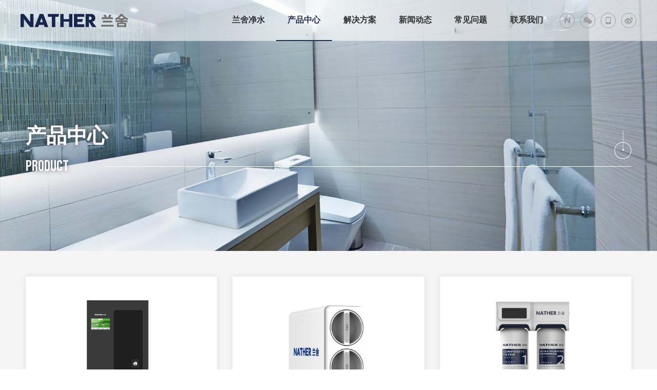

--- FILE ---
content_type: text/html; charset=utf-8
request_url: http://natherwater.com.cn/product/
body_size: 5400
content:
<!DOCTYPE html>
<html lang="zh-CN">
<head>
    <meta charset="utf-8">
    <meta http-equiv="X-UA-Compatible" content="IE=edge">
    <meta name="viewport" content="width=device-width, initial-scale=1">
    <meta name="renderer" content="webkit">
    <meta http-equiv="Cache-Control" content="no-siteapp" />
    <title>产品中心 - NATHER兰舍全屋净水 | 懂水更懂你</title>
    <meta name="keywords" content="NATHER兰舍,全屋净水,兰舍全屋净水" />
    <meta name="description" content="NATHER兰舍全屋净水隶属于瑞士森德集团，秉承欧洲先进技术理念，根据中国水质特性，凭借雄厚的研发力量和经济实力，研发出更适合中国家庭需求的全屋净水系统，致力为中国消费者提供健康舒适的全屋净水定制化解决方案。" />
        <link rel="icon" type="image/png" href="/i/img/fav.png">

    <link rel="preconnect" href="https://fonts.googleapis.com">
    <link rel="preconnect" href="https://fonts.gstatic.com" crossorigin>
    <link href="https://fonts.googleapis.com/css2?family=Bebas+Neue&display=swap" rel="stylesheet">
    <link rel="stylesheet" href="/i/vendor/bootstrap-3.3.7/css/bootstrap.css">
    <link rel="stylesheet" href="/i/vendor/animate-3.5.2/animate.css">
    <link rel="stylesheet" href="/i/vendor/swiper/3.4.2/css/swiper.min.css">
    <link rel="stylesheet" href="/i/vendor/Validform/Validform_v5.3.2_min.css">
    <link rel="stylesheet" href="/i/vendor/mCustomScrollbar/jquery.mCustomScrollbar.css">
    <link rel="stylesheet" href="/i/vendor/plyr/plyr.css">
    <link rel="stylesheet" href="/i/vendor/fancybox/3.3.5/jquery.fancybox.min.css">
    <link rel="stylesheet" href="/i/vendor/nice-select/css/nice-select.css">
    <link rel="stylesheet" href="/i/css/css.min.css?ver=1.1">
    <link rel="stylesheet" href="/i/vendor/outdatedbrowser/outdatedbrowser.min.css">
    <!--[if lt IE 9]><script src="/i/vendor/html5shiv/3.7.3/html5shiv.min.js"></script><script src="/i/vendor/respond.js/1.4.2/respond.min.js"></script><![endif]-->
    <script>
    var _hmt = _hmt || [];
    (function() {
      var hm = document.createElement("script");
      hm.src = "https://hm.baidu.com/hm.js?2c6910da7bf63c719b74e8751578cce3";
      var s = document.getElementsByTagName("script")[0]; 
      s.parentNode.insertBefore(hm, s);
    })();
    </script>



</head>
<body>
<!-- warper b -->
<div id="warper">
    <header>
        <div class="clearfix head">
            <a href="/" class="logo">
                <img src="/i/img/logo_color.svg" alt="NATHER兰舍全屋净水 | 懂水更懂你">
            </a>
            <nav>
                <div class="nav">
                    <ul class="clearfix">
                         <li class="m">
                            <a href="/intro/"><span>兰舍净水</span></a>
                                                        <div class="sub sub01">
                                <ul class="clearfix">
                                     <li><a class="clearfix" href="/brandintroduction/">公司介绍</a></li>
                                     <li><a class="clearfix" href="/development/">研发实力</a></li>
                                     <li><a class="clearfix" href="/quality/">产品品质</a></li>
                                     <li><a class="clearfix" href="/authentication/">权威认证</a></li>
                                     <li><a class="clearfix" href="/aftersaleservice/">售后保证</a></li>
                                                                    </ul>
                            </div>
                                                    </li>
                         <li class="m on">
                            <a href="/product/"><span>产品中心</span></a>
                                                        <div class="sub sub02">
                                <ul class="clearfix">
                                     <li><a class="clearfix" href="/product/827.html">高品质商用直饮水系统</a></li>
                                     <li><a class="clearfix" href="/product/826.html">反渗透净水器</a></li>
                                     <li><a class="clearfix" href="/product/825.html">超滤净水器</a></li>
                                     <li><a class="clearfix" href="/product/824.html">全自动反冲洗前置滤水器</a></li>
                                     <li><a class="clearfix" href="/product/823.html">MoreFIT系列速热管线饮用机</a></li>
                                     <li><a class="clearfix" href="/product/822.html">MoreFIT系列净热一体机</a></li>
                                     <li><a class="clearfix" href="/product/821.html">moreFIT系列全屋净水器</a></li>
                                     <li><a class="clearfix" href="/product/820.html">家用阻垢器</a></li>
                                     <li><a class="clearfix" href="/product/819.html">全屋智能漏水保护器</a></li>
                                     <li><a class="clearfix" href="/product/818.html">反渗透净水器</a></li>
                                     <li><a class="clearfix" href="/product/790.html">前置过滤器</a></li>
                                     <li><a class="clearfix" href="/product/789.html">中央净水机</a></li>
                                     <li><a class="clearfix" href="/product/788.html">中央软水机</a></li>
                                     <li><a class="clearfix" href="/product/787.html">超滤净水器</a></li>
                                     <li><a class="clearfix" href="/product/786.html">反渗透净水器</a></li>
                                     <li><a class="clearfix" href="/product/794.html">智能控制</a></li>
                                                                    </ul>
                            </div>
                                                    </li>
                         <li class="m">
                            <a href="/solution/"><span>解决方案</span></a>
                                                        <div class="sub sub03">
                                <ul class="clearfix">
                                     <li><a class="clearfix" href="/solution/6.html">标准型</a></li>
                                     <li><a class="clearfix" href="/solution/5.html">舒适型</a></li>
                                     <li><a class="clearfix" href="/solution/4.html">豪华型</a></li>
                                                                    </ul>
                            </div>
                                                    </li>
                         <li class="m">
                            <a href="/news/"><span>新闻动态</span></a>
                                                                                </li>
                         <li class="m">
                            <a href="/faq/"><span>常见问题</span></a>
                                                                                </li>
                         <li class="m">
                            <a href="/contactus/"><span>联系我们</span></a>
                                                        <div class="sub sub019">
                                <ul class="clearfix">
                                     <li><a class="clearfix" href="/contact/">联系方式</a></li>
                                     <li><a class="clearfix" href="/message/">在线留言</a></li>
                                                                    </ul>
                            </div>
                                                    </li>
                                            </ul>
                </div>
            </nav>
            <a href="tel:4006888733" class="tel">
                <div>
                    <i class="iconfont">&#xe860;</i>
                    <p>
                        <span>4006-678-198</span>
                    </p>
                </div>
            </a>
            <div class="top_icons">
                <ul class="clearfix">
                    <li>
                        <a href="http://www.nather.com.cn/" target="_blank">
                            <i class="iconfont">&#xe6a5;</i>
                        </a>
                    </li>
                    <li class="btn_qr">
                        <a href="javascript:;">
                            <i class="iconfont">&#xe694;</i>
                            <div class="qr">
                                <img src="/i/img/qr.jpg" alt="二维码">
                            </div>
                        </a>
                    </li>
                    <li>
                        <a href="/app/" title="APP下载">
                            <i class="iconfont">&#xe600;</i>
                        </a>
                    </li>
                    <li>
                        <a href="https://weibo.com/p/1006066668867008?profile_ftype=1&is_all=1#_0" target="_blank">
                            <i class="iconfont">&#xe696;</i>
                        </a>
                    </li>
                </ul>
            </div>
        </div>
    </header>
    <div class="m_icon">
        <!-- mobile toggle -->
        <button type="button" class="hamburger is-closed" data-toggle="offcanvas">
            <span class="hamb-top"></span>
            <span class="hamb-middle"></span>
            <span class="hamb-bottom"></span>
        </button>
    </div><div class="n_banner">
    <div class="title">
        <div class="w_col inner">
            <div class="des">
                <div class="des_inner">
                    <b>产品中心</b>
                    <span><em>product</em><i></i></span>
                </div>
            </div>
        </div>
    </div>
    <div class="img">
        <img src="/upload/2019/0819/chanpinzhongxin.jpg" alt="产品中心">
    </div>
    <div class="m_img">
        <img src="/upload/2019/0819/chanpinzhongxinm.jpg" alt="产品中心">
    </div>
</div>

<div class="w_col product_list">
    <div class="list">
        <ul class="clearfix">
        <li>
            <a class="clearfix" href="/product/827.html">
                <div class="img">
                    <img src="/upload/2025/0902/lanshebieshujiyejingpinghengping-382fc.png" alt="高品质商用直饮水系统">
                </div>
                <div class="txt">
                    <b>高品质商用直饮水系统</b>
                </div>
                <div class="icon">
                    <div class="inner">
                        <p class="icon01">
                            <i class="iconfont">&#xe74e;</i>
                        </p>
                        <p class="icon02">
                            <span>了解详情</span><i class="iconfont">&#xe6ed;</i>
                        </p>
                    </div>
                </div>
            </a>
        </li>
        <li>
            <a class="clearfix" href="/product/826.html">
                <div class="img">
                    <img src="/upload/2025/0729/NWR500G32Axiangqingye08xiu.png" alt="反渗透净水器">
                </div>
                <div class="txt">
                    <b>反渗透净水器</b>
                </div>
                <div class="icon">
                    <div class="inner">
                        <p class="icon01">
                            <i class="iconfont">&#xe74e;</i>
                        </p>
                        <p class="icon02">
                            <span>了解详情</span><i class="iconfont">&#xe6ed;</i>
                        </p>
                    </div>
                </div>
            </a>
        </li>
        <li>
            <a class="clearfix" href="/product/825.html">
                <div class="img">
                    <img src="/upload/2025/0729/NWU250chaolvyouxianshiping-7707b.png" alt="超滤净水器">
                </div>
                <div class="txt">
                    <b>超滤净水器</b>
                </div>
                <div class="icon">
                    <div class="inner">
                        <p class="icon01">
                            <i class="iconfont">&#xe74e;</i>
                        </p>
                        <p class="icon02">
                            <span>了解详情</span><i class="iconfont">&#xe6ed;</i>
                        </p>
                    </div>
                </div>
            </a>
        </li>
        <li>
            <a class="clearfix" href="/product/824.html">
                <div class="img">
                    <img src="/upload/2025/0213/qianzhilvshuiqijingxiu2-1e577.png" alt="全自动反冲洗前置滤水器">
                </div>
                <div class="txt">
                    <b>全自动反冲洗前置滤水器</b>
                </div>
                <div class="icon">
                    <div class="inner">
                        <p class="icon01">
                            <i class="iconfont">&#xe74e;</i>
                        </p>
                        <p class="icon02">
                            <span>了解详情</span><i class="iconfont">&#xe6ed;</i>
                        </p>
                    </div>
                </div>
            </a>
        </li>
        <li>
            <a class="clearfix" href="/product/823.html">
                <div class="img">
                    <img src="/upload/2025/0108/guanxianjigaoqingtukaobeifuben-19ca5.png" alt="MoreFIT系列速热管线饮用机">
                </div>
                <div class="txt">
                    <b>MoreFIT系列速热管线饮用机</b>
                </div>
                <div class="icon">
                    <div class="inner">
                        <p class="icon01">
                            <i class="iconfont">&#xe74e;</i>
                        </p>
                        <p class="icon02">
                            <span>了解详情</span><i class="iconfont">&#xe6ed;</i>
                        </p>
                    </div>
                </div>
            </a>
        </li>
        <li>
            <a class="clearfix" href="/product/822.html">
                <div class="img">
                    <img src="/upload/2025/0213/jingreyitijijitijingxiu.png" alt="MoreFIT系列净热一体机">
                </div>
                <div class="txt">
                    <b>MoreFIT系列净热一体机</b>
                </div>
                <div class="icon">
                    <div class="inner">
                        <p class="icon01">
                            <i class="iconfont">&#xe74e;</i>
                        </p>
                        <p class="icon02">
                            <span>了解详情</span><i class="iconfont">&#xe6ed;</i>
                        </p>
                    </div>
                </div>
            </a>
        </li>
        <li>
            <a class="clearfix" href="/product/821.html">
                <div class="img">
                    <img src="/upload/2024/0614/quanwujingshuiqi104.png" alt="moreFIT系列全屋净水器">
                </div>
                <div class="txt">
                    <b>moreFIT系列全屋净水器</b>
                </div>
                <div class="icon">
                    <div class="inner">
                        <p class="icon01">
                            <i class="iconfont">&#xe74e;</i>
                        </p>
                        <p class="icon02">
                            <span>了解详情</span><i class="iconfont">&#xe6ed;</i>
                        </p>
                    </div>
                </div>
            </a>
        </li>
        <li>
            <a class="clearfix" href="/product/820.html">
                <div class="img">
                    <img src="/upload/2023/1130/111_huaban1.png" alt="家用阻垢器">
                </div>
                <div class="txt">
                    <b>家用阻垢器</b>
                </div>
                <div class="icon">
                    <div class="inner">
                        <p class="icon01">
                            <i class="iconfont">&#xe74e;</i>
                        </p>
                        <p class="icon02">
                            <span>了解详情</span><i class="iconfont">&#xe6ed;</i>
                        </p>
                    </div>
                </div>
            </a>
        </li>
        <li>
            <a class="clearfix" href="/product/819.html">
                <div class="img">
                    <img src="/upload/2023/1130/loubaoxiangqing05.png" alt="全屋智能漏水保护器">
                </div>
                <div class="txt">
                    <b>全屋智能漏水保护器</b>
                </div>
                <div class="icon">
                    <div class="inner">
                        <p class="icon01">
                            <i class="iconfont">&#xe74e;</i>
                        </p>
                        <p class="icon02">
                            <span>了解详情</span><i class="iconfont">&#xe6ed;</i>
                        </p>
                    </div>
                </div>
            </a>
        </li>
        <li>
            <a class="clearfix" href="/product/818.html">
                <div class="img">
                    <img src="/upload/2023/1130/xinkuanfanshentouxiangqing08.png" alt="反渗透净水器">
                </div>
                <div class="txt">
                    <b>反渗透净水器</b>
                </div>
                <div class="icon">
                    <div class="inner">
                        <p class="icon01">
                            <i class="iconfont">&#xe74e;</i>
                        </p>
                        <p class="icon02">
                            <span>了解详情</span><i class="iconfont">&#xe6ed;</i>
                        </p>
                    </div>
                </div>
            </a>
        </li>
                </ul>
    </div>
    <!-- 分页开始 -->
    <div class="visible-xs">
    <div class="clearfix pages">
                        <div class="pull-right next-page"><a href="/product/index-2.html">下一页 &raquo;</a></div>
            </div>
    </div>
    <div class="hidden-xs">
    <div class="text-center pro_page">
        <ul id="pagination" class="pagination-sm pagination">
        <li class="page active"><a>1</a></li> <li class="page"><a class="pages" href="/product/index-2.html">2</a></li> <li class="page"><a class="nextPage" href="/product/index-2.html">下一页</a></li><li class="page"><a class="lastPage" href="/product/index-2.html">尾页</a></li>        </ul>
    </div>
    </div>
    <!-- 分页结束 -->
</div>
<footer class="w_col">
    <div class="clearfix foot_top">
        <div class="foot_nav">
            <ul class="clearfix">
                 <li class="m">
                    <a href="/intro/"><span>兰舍净水</span></a>
                                        <div class="sub sub01">
                        <ul class="clearfix">
                             <li><a class="clearfix" href="/brandintroduction/">公司介绍</a></li>
                             <li><a class="clearfix" href="/development/">研发实力</a></li>
                             <li><a class="clearfix" href="/quality/">产品品质</a></li>
                             <li><a class="clearfix" href="/authentication/">权威认证</a></li>
                             <li><a class="clearfix" href="/aftersaleservice/">售后保证</a></li>
                                                    </ul>
                    </div>
                                    </li>
                 <li class="m on">
                    <a href="/product/"><span>产品中心</span></a>
                                        <div class="sub sub02">
                        <ul class="clearfix">
                             <li><a class="clearfix" href="/product/827.html">高品质商用直饮水系统</a></li>
                             <li><a class="clearfix" href="/product/826.html">反渗透净水器</a></li>
                             <li><a class="clearfix" href="/product/825.html">超滤净水器</a></li>
                             <li><a class="clearfix" href="/product/824.html">全自动反冲洗前置滤水器</a></li>
                             <li><a class="clearfix" href="/product/823.html">MoreFIT系列速热管线饮用机</a></li>
                             <li><a class="clearfix" href="/product/822.html">MoreFIT系列净热一体机</a></li>
                             <li><a class="clearfix" href="/product/821.html">moreFIT系列全屋净水器</a></li>
                             <li><a class="clearfix" href="/product/820.html">家用阻垢器</a></li>
                             <li><a class="clearfix" href="/product/819.html">全屋智能漏水保护器</a></li>
                             <li><a class="clearfix" href="/product/818.html">反渗透净水器</a></li>
                             <li><a class="clearfix" href="/product/790.html">前置过滤器</a></li>
                             <li><a class="clearfix" href="/product/789.html">中央净水机</a></li>
                             <li><a class="clearfix" href="/product/788.html">中央软水机</a></li>
                             <li><a class="clearfix" href="/product/787.html">超滤净水器</a></li>
                             <li><a class="clearfix" href="/product/786.html">反渗透净水器</a></li>
                             <li><a class="clearfix" href="/product/794.html">智能控制</a></li>
                                                    </ul>
                    </div>
                                    </li>
                 <li class="m">
                    <a href="/solution/"><span>解决方案</span></a>
                                        <div class="sub sub03">
                        <ul class="clearfix">
                             <li><a class="clearfix" href="/solution/6.html">标准型</a></li>
                             <li><a class="clearfix" href="/solution/5.html">舒适型</a></li>
                             <li><a class="clearfix" href="/solution/4.html">豪华型</a></li>
                                                    </ul>
                    </div>
                                    </li>
                 <li class="m">
                    <a href="/news/"><span>新闻动态</span></a>
                                                        </li>
                 <li class="m">
                    <a href="/faq/"><span>常见问题</span></a>
                                                        </li>
                 <li class="m">
                    <a href="/contactus/"><span>联系我们</span></a>
                                        <div class="sub sub019">
                        <ul class="clearfix">
                             <li><a class="clearfix" href="/contact/">联系方式</a></li>
                             <li><a class="clearfix" href="/message/">在线留言</a></li>
                                                    </ul>
                    </div>
                                    </li>
                            </ul>
        </div>
        <div class="foot_contact">
            <div class="tel">
                <span>全国服务电话</span>
                <a href="tel:4006678198">4006-678-198</a>
            </div>
            <div class="follow">
                <span>关注我们</span>
                <ul class="clearfix">
                    <li class="btn_qr">
                        <a href="">
                            <i class="iconfont">&#xe694;</i>
                            <div class="qr">
                                <div class="inner">
                                    <img src="/i/img/qr.jpg" alt="二维码">
                                    <span>官方微信公众号</span>
                                </div>
                            </div>
                        </a>
                    </li>
                    <li>
                        <a href="https://weibo.com/p/1006066668867008?profile_ftype=1&is_all=1#_0" target="_blank">
                            <i class="iconfont">&#xe696;</i>
                        </a>
                    </li>
                </ul>
            </div>
        </div>
    </div>
    <div class="clearfix foot_copyright">
        <p>Copyright &copy; 2026 All Rights Reserved. <br>浙江兰舍水处理技术有限公司版权所有  <a href="https://beian.miit.gov.cn/" target="_blank">浙ICP备19040465号-1</a></p>
        <p><a href="http://www.tqchina.cn/" target="_blank">技术支持：天权互动</a></p>
    </div>
</footer>





<div class="overlay"></div>
<!-- Sidebar -->
<nav class="navbar navbar-inverse navbar-fixed-top" id="sidebar-wrapper" role="navigation">
    <a href="/" class="logo"><img src="/i/img/logo_color.svg" alt="NATHER兰舍全屋净水 | 懂水更懂你"></a>
    <div class="panel-group m_nav" id="mnavaccordion">
        <div class="panel">
            <div class="panel-heading">
                <h4 class="clearfix panel-title">
                    <a class="t" href="/">网站首页</a>
                </h4>
            </div>
        </div>
         <div class="panel">
            <div class="panel-heading">
                <h4 class="clearfix panel-title">
                    <a class="t" href="/intro/">兰舍净水</a>
                                        <a class="switch" data-toggle="collapse" data-parent="#mnavaccordion" href="#mnav1"><i></i></a>
                                    </h4>
            </div>
            <div id="mnav1" class="panel-collapse collapse">
                <div class="panel-body">
                    <ul>
                                                 <li><a href="/brandintroduction/">- 公司介绍</a></li>
                         <li><a href="/development/">- 研发实力</a></li>
                         <li><a href="/quality/">- 产品品质</a></li>
                         <li><a href="/authentication/">- 权威认证</a></li>
                         <li><a href="/aftersaleservice/">- 售后保证</a></li>
                                                                    </ul>
                </div>
            </div>
        </div>
         <div class="panel">
            <div class="panel-heading">
                <h4 class="clearfix panel-title">
                    <a class="t" href="/product/">产品中心</a>
                                        <a class="switch" data-toggle="collapse" data-parent="#mnavaccordion" href="#mnav2"><i></i></a>
                                    </h4>
            </div>
            <div id="mnav2" class="panel-collapse collapse">
                <div class="panel-body">
                    <ul>
                                                     <li><a href="/product/827.html">高品质商用直饮水系统</a></li>
                             <li><a href="/product/826.html">反渗透净水器</a></li>
                             <li><a href="/product/825.html">超滤净水器</a></li>
                             <li><a href="/product/824.html">全自动反冲洗前置滤水器</a></li>
                             <li><a href="/product/823.html">MoreFIT系列速热管线饮用机</a></li>
                             <li><a href="/product/822.html">MoreFIT系列净热一体机</a></li>
                             <li><a href="/product/821.html">moreFIT系列全屋净水器</a></li>
                             <li><a href="/product/820.html">家用阻垢器</a></li>
                             <li><a href="/product/819.html">全屋智能漏水保护器</a></li>
                             <li><a href="/product/818.html">反渗透净水器</a></li>
                             <li><a href="/product/790.html">前置过滤器</a></li>
                             <li><a href="/product/789.html">中央净水机</a></li>
                             <li><a href="/product/788.html">中央软水机</a></li>
                             <li><a href="/product/787.html">超滤净水器</a></li>
                             <li><a href="/product/786.html">反渗透净水器</a></li>
                             <li><a href="/product/794.html">智能控制</a></li>
                                                                        </ul>
                </div>
            </div>
        </div>
         <div class="panel">
            <div class="panel-heading">
                <h4 class="clearfix panel-title">
                    <a class="t" href="/solution/">解决方案</a>
                                        <a class="switch" data-toggle="collapse" data-parent="#mnavaccordion" href="#mnav3"><i></i></a>
                                    </h4>
            </div>
            <div id="mnav3" class="panel-collapse collapse">
                <div class="panel-body">
                    <ul>
                                                     <li><a href="/solution/6.html">标准型</a></li>
                             <li><a href="/solution/5.html">舒适型</a></li>
                             <li><a href="/solution/4.html">豪华型</a></li>
                                                                        </ul>
                </div>
            </div>
        </div>
         <div class="panel">
            <div class="panel-heading">
                <h4 class="clearfix panel-title">
                    <a class="t" href="/news/">新闻动态</a>
                                                        </h4>
            </div>
            <div id="mnav4" class="panel-collapse collapse">
                <div class="panel-body">
                    <ul>
                                                                    </ul>
                </div>
            </div>
        </div>
         <div class="panel">
            <div class="panel-heading">
                <h4 class="clearfix panel-title">
                    <a class="t" href="/faq/">常见问题</a>
                                                        </h4>
            </div>
            <div id="mnav25" class="panel-collapse collapse">
                <div class="panel-body">
                    <ul>
                                                                    </ul>
                </div>
            </div>
        </div>
         <div class="panel">
            <div class="panel-heading">
                <h4 class="clearfix panel-title">
                    <a class="t" href="/contactus/">联系我们</a>
                                        <a class="switch" data-toggle="collapse" data-parent="#mnavaccordion" href="#mnav19"><i></i></a>
                                    </h4>
            </div>
            <div id="mnav19" class="panel-collapse collapse">
                <div class="panel-body">
                    <ul>
                                                 <li><a href="/contact/">- 联系方式</a></li>
                         <li><a href="/message/">- 在线留言</a></li>
                                                                    </ul>
                </div>
            </div>
        </div>
            </div>
</nav></div>
<!-- warper e -->

<div id="outdated"></div>
    <script src="/i/vendor/jquery/1.12.4/jquery.min.js"></script>
    <script src="/i/vendor/bootstrap-3.3.7/js/bootstrap.min.js"></script>
    <script src="/i/vendor/swiper/3.4.2/js/swiper.min.js"></script>
    <script src="/i/vendor/swiper/3.4.2/js/swiper.animate1.0.3.min.js"></script>
    <script src="/i/vendor/superslide/superslide.js"></script>
    <script src="/i/vendor/Validform/Validform_v5.3.2_min.js"></script>
    <script src="/i/vendor/mCustomScrollbar/jquery.mCustomScrollbar.concat.min.js"></script>
    <script src="/i/vendor/matchHeight/jquery.matchHeight-min.js"></script>
    <script src="/i/vendor/plyr/plyr.polyfilled.min.js"></script>
    <script src="/i/vendor/plyr/plyr.min.js"></script>
    <script src="/i/vendor/fancybox/3.3.5/jquery.fancybox.min.js"></script>
    <script src="/i/vendor/nice-select/js/jquery.nice-select.min.js"></script>
    <script src="/i/js/all.min.js?ver=1"></script>
    <script src="/i/vendor/outdatedbrowser/outdatedbrowser.min.js"></script>

    <script>
// Plain Javascript
//event listener: DOM ready
function addLoadEvent(func) {
    var oldonload = window.onload;
    if (typeof window.onload != 'function') {
        window.onload = func;
    } else {
        window.onload = function() {
            if (oldonload) {
                oldonload();
            }
            func();
        }
    }
}
//call plugin function after DOM ready
addLoadEvent(function(){
    outdatedBrowser({
        bgColor: '#f25648',
        color: '#ffffff',
        lowerThan: 'borderImage',
        languagePath: '/i/vendor/outdatedbrowser/lang/en.html'
    })
});
</script></body>
</html>

--- FILE ---
content_type: text/css
request_url: http://natherwater.com.cn/i/css/css.min.css?ver=1.1
body_size: 13049
content:
@font-face{font-family:'iconfont';src:url("//at.alicdn.com/t/font_1357463_8ieyzcp5n0e.eot");src:url("//at.alicdn.com/t/font_1357463_8ieyzcp5n0e.eot?#iefix") format("embedded-opentype"),url("//at.alicdn.com/t/font_1357463_8ieyzcp5n0e.woff2") format("woff2"),url("//at.alicdn.com/t/font_1357463_8ieyzcp5n0e.woff") format("woff"),url("//at.alicdn.com/t/font_1357463_8ieyzcp5n0e.ttf") format("truetype"),url("//at.alicdn.com/t/font_1357463_8ieyzcp5n0e.svg#iconfont") format("svg")}.iconfont{font-family:"iconfont" !important;font-size:16px;font-style:normal;-webkit-font-smoothing:antialiased;-webkit-text-stroke-width:0.2px;-moz-osx-font-smoothing:grayscale}html,body,h1,h2,h3,h4,h5,h6,div,dl,dt,dd,ul,ol,li,p,blockquote,pre,hr,figure,table,caption,th,td,form,fieldset,legend,input,button,textarea,menu{margin:0;padding:0}body{color:#333;font-size:14px;font-family:"Segoe UI", "Lucida Grande", Helvetica, Arial, "Microsoft YaHei", FreeSans, Arimo, "Droid Sans","wenquanyi micro hei","Hiragino Sans GB", "Hiragino Sans GB W3", Arial, sans-serif}a{text-decoration:none;color:#333}a:hover,a:focus{color:#202c50;text-decoration:none}.winH{position:relative}.w_col{padding-left:160px;padding-right:160px}@media (max-width: 1681px){.w_col{padding-left:120px;padding-right:120px}}@media (max-width: 1440px){.w_col{padding-left:80px;padding-right:80px}}@media (max-width: 1380px){.w_col{padding-left:50px;padding-right:50px}}@media (max-width: 1180px){.w_col{padding-left:20px;padding-right:20px}}@media (max-width: 668px){.w_col{padding-left:10px;padding-right:10px}}.w_small{max-width:1200px;margin:0 auto}@media (max-width: 1180px){.w_small{padding-left:20px;padding-right:20px}}@media (max-width: 668px){.w_small{padding-left:10px;padding-right:10px}}.w_middle{width:100%;padding-left:260px;padding-right:260px}@media (max-width: 1681px){.w_middle{padding-left:160px;padding-right:160px}}@media (max-width: 1440px){.w_middle{padding-left:100px;padding-right:100px}}@media (max-width: 1380px){.w_middle{padding-left:60px;padding-right:60px}}@media (max-width: 1180px){.w_middle{padding-left:40px;padding-right:40px}}@media (max-width: 968px){.w_middle{padding-left:20px;padding-right:20px}}@media (max-width: 668px){.w_middle{padding-left:10px;padding-right:10px}}.p20{padding:20px !important}.pages{text-align:center;padding:0}.pages a{display:block;width:80px;height:34px;line-height:32px;font-size:14px;background:none;color:#999;border:1px solid #999}.pages a:hover{color:#999}.text-center{text-align:center}.pagination{display:inline-block;padding-left:0;margin:0;border-radius:0px}.pagination>li{display:inline}.pagination>li>a,.pagination>li>span{position:relative;float:left;padding:6px 16px;margin-left:0px;line-height:1.42857143;color:#999;text-decoration:none;background-color:#fff;border:2px solid #ddd;font-size:14px;border-radius:0px;margin-right:15px;font-family:'CenturyGothic-Bold', "Microsoft YaHei";transition:all .5s}.pagination>li:first-child>a,.pagination>li:first-child>span{margin-left:0;border-radius:0px}.pagination>li:last-child>a,.pagination>li:last-child>span{border-radius:0px;margin:0}.pagination>li>a:hover,.pagination>li>span:hover,.pagination>li>a:focus,.pagination>li>span:focus{z-index:3;color:#fff;background:#202c50;border-color:#202c50}.pagination>.active>a,.pagination>.active>span,.pagination>.active>a:hover,.pagination>.active>span:hover,.pagination>.active>a:focus,.pagination>.active>span:focus{z-index:2;color:#fff;cursor:default;background-color:#202c50;border-color:#202c50}.pagination>.disabled>span,.pagination>.disabled>span:hover,.pagination>.disabled>span:focus,.pagination>.disabled>a,.pagination>.disabled>a:hover,.pagination>.disabled>a:focus{color:#777;cursor:not-allowed;background-color:#ddd;border-color:#ddd}.page_404{position:relative}.page_404 .inner{width:800px;height:550px;padding:425px 0 0;background:url("../img/404.jpg") center center no-repeat;position:absolute;left:50%;top:50%;margin-left:-400px;margin-top:-275px}.page_404 .inner span.txt{display:block;font-size:20px;color:#999;text-align:center;margin-bottom:20px}.page_404 .inner .btn{width:100%}.page_404 .inner .btn ul{text-align:center}.page_404 .inner .btn ul li{display:inline-block;width:90px;height:40px;line-height:40px;text-align:center;margin:0 6px}.page_404 .inner .btn ul li a{display:block}.page_404 .inner .btn ul li:nth-child(1) a{background:#202c50;color:#fff}.page_404 .inner .btn ul li:nth-child(2){line-height:36px}.page_404 .inner .btn ul li:nth-child(2) a{border:2px solid #202c50;color:#202c50}#warper #sidebar-wrapper{width:250px;height:100%;padding:20px;left:-280px;transition:all .5s}#warper #sidebar-wrapper a.logo{display:block;float:none;width:100%}#warper #sidebar-wrapper a.logo img{width:100%}#warper.toggled #sidebar-wrapper{left:0;z-index:301;overflow-y:scroll;background-color:#fff;border-color:#fff}.hamburger{position:fixed;right:20px;top:25px;z-index:10000;width:25px;height:20px;background:transparent;border:none}@media (max-width: 668px){.hamburger{width:20px;height:16px;right:10px;top:27px}}.hamburger:hover,.hamburger:focus,.hamburger:active{outline:none}.hamburger.is-closed:before{content:'';display:block;width:100px;font-size:14px;color:#333;line-height:32px;text-align:center;opacity:0;-webkit-transform:translate3d(0, 0, 0);-webkit-transition:all .35s ease-in-out}.hamburger.is-closed:hover:before{opacity:1;display:block;-webkit-transform:translate3d(-100px, 0, 0);-webkit-transition:all .35s ease-in-out}.hamburger.is-closed .hamb-top,.hamburger.is-closed .hamb-middle,.hamburger.is-closed .hamb-bottom,.hamburger.is-open .hamb-top,.hamburger.is-open .hamb-middle,.hamburger.is-open .hamb-bottom{width:100%;height:3px;position:absolute;left:0}.hamburger.is-closed .hamb-top,.hamburger.is-closed .hamb-middle,.hamburger.is-closed .hamb-bottom{background-color:#333}.hamburger.is-closed .hamb-top{top:0px;-webkit-transition:all .35s ease-in-out}.hamburger.is-closed .hamb-middle{top:50%;margin-top:-2px}.hamburger.is-closed .hamb-bottom{bottom:0px;-webkit-transition:all .35s ease-in-out}.hamburger.is-closed:hover .hamb-top{top:0;-webkit-transition:all .35s ease-in-out}.hamburger.is-closed:hover .hamb-bottom{bottom:0;-webkit-transition:all .35s ease-in-out}.hamburger.is-open .hamb-top,.hamburger.is-open .hamb-middle,.hamburger.is-open .hamb-bottom{background-color:#fff}.hamburger.is-open .hamb-top,.hamburger.is-open .hamb-bottom{top:50%;margin-top:-2px}.hamburger.is-open .hamb-top{-webkit-transform:rotate(45deg);-webkit-transition:-webkit-transform 0.2s cubic-bezier(0.73, 1, 0.28, 0.08)}.hamburger.is-open .hamb-middle{display:none}.hamburger.is-open .hamb-bottom{-webkit-transform:rotate(-45deg);-webkit-transition:-webkit-transform 0.2s cubic-bezier(0.73, 1, 0.28, 0.08)}.hamburger.is-open:before{content:'';display:block;width:100px;font-size:14px;color:#fff;line-height:32px;text-align:center;opacity:0;-webkit-transform:translate3d(0, 0, 0);-webkit-transition:all .35s ease-in-out}.hamburger.is-open:hover:before{opacity:1;display:block;-webkit-transform:translate3d(-100px, 0, 0);-webkit-transition:all .35s ease-in-out}.overlay{position:fixed;display:none;width:100%;height:100%;top:0;left:0;right:0;bottom:0;background-color:rgba(0,0,0,0.6);z-index:100}.target-fix{position:relative;top:-70px;display:block;height:0px;background:none;overflow:hidden;outline:0;text-decoration:none;border:none}.target-fix:focus{outline:0}body,html{width:100%;font-weight:normal;background:#fff}#warper{max-width:1920px;margin:0 auto}header{width:100%;height:100px;padding:0 40px;background-color:rgba(255,255,255,0.6);border-bottom:1px solid rgba(0,0,0,0.07);position:fixed;left:0;top:0;z-index:100;-webkit-transition:all .5s;transition:all .5s}@media (max-width: 1681px){header{height:80px}}@media (max-width: 1180px){header{height:70px;padding:0 20px}}@media (max-width: 668px){header{padding:0 10px}}header .head{width:100%;height:100%;position:relative}header .head a.logo{display:block;height:30px;position:absolute;left:0;top:50%;margin-top:-15px;z-index:5}@media (max-width: 1440px){header .head a.logo{height:26px;margin-top:-13px}}@media (max-width: 668px){header .head a.logo{height:20px;margin-top:-10px}}header .head a.logo img{height:100%}header .head a.tel{display:block;width:220px;height:30px;color:#202c50;position:absolute;right:220px;top:50%;margin-top:-15px;z-index:20}@media (max-width: 1681px){header .head a.tel{width:190px;right:150px}}@media (max-width: 1380px){header .head a.tel{display:none}}header .head a.tel>div{display:-webkit-box;display:-ms-flexbox;display:flex;-webkit-box-align:center;-ms-flex-align:center;align-items:center}header .head a.tel>div i.iconfont{display:inline-block;vertical-align:middle;font-size:22px;margin-right:10px}@media (max-width: 1681px){header .head a.tel>div i.iconfont{font-size:20px}}header .head a.tel>div p{margin-bottom:0}header .head a.tel>div p span{display:inline-block;vertical-align:middle;font-family:"Bebas Neue", serif;font-size:22px;line-height:24px}@media (max-width: 1681px){header .head a.tel>div p span{font-size:20px}}header .head .top_icons{width:220px;height:40px;position:absolute;right:0;top:50%;margin-top:-20px;z-index:20}@media (max-width: 1681px){header .head .top_icons{width:150px;height:30px;margin-top:-15px}}@media (max-width: 1180px){header .head .top_icons{display:none}}header .head .top_icons ul{margin:0 -10px}@media (max-width: 1681px){header .head .top_icons ul{margin:0 -5px}}header .head .top_icons ul li{display:block;float:left;width:25%;padding:0 10px}@media (max-width: 1681px){header .head .top_icons ul li{padding:0 5px}}header .head .top_icons ul li a{display:block;width:40px;height:40px;line-height:38px;text-align:center;position:relative;border:1px solid #9e9e9e;border-radius:100%;-webkit-transition:all .5s;transition:all .5s}@media (max-width: 1681px){header .head .top_icons ul li a{width:30px;height:30px;line-height:28px}}header .head .top_icons ul li a i.iconfont{color:#9e9e9e;font-size:18px;-webkit-transition:all .5s;transition:all .5s}@media (max-width: 1681px){header .head .top_icons ul li a i.iconfont{font-size:16px}}header .head .top_icons ul li a:hover{border-color:#202c50}header .head .top_icons ul li a:hover i.iconfont{color:#202c50}header .head .top_icons ul li.btn_qr .qr{display:none;width:100px;position:absolute;left:50%;top:40px;margin-left:-50px}header .head .top_icons ul li.btn_qr .qr img{width:100%;-webkit-box-shadow:0 0 10px 0 rgba(0,0,0,0.1);box-shadow:0 0 10px 0 rgba(0,0,0,0.1)}header .head .top_icons ul li.btn_qr:hover .qr{display:block}header .head nav{width:780px;position:absolute;right:440px;bottom:0;z-index:2}@media (max-width: 1681px){header .head nav{width:760px;right:360px}}@media (max-width: 1440px){header .head nav{width:650px}}@media (max-width: 1380px){header .head nav{right:160px}}@media (max-width: 1180px){header .head nav{display:none}}header .head nav .nav{width:100%}header .head nav .nav>ul>li{display:block;float:left;width:16.66%;position:relative}header .head nav .nav>ul>li>a{display:block;line-height:100px;position:relative;text-align:center;font-size:18px;font-weight:bold;color:#333;-webkit-transition:all .5s;transition:all .5s}@media (max-width: 1681px){header .head nav .nav>ul>li>a{line-height:80px}}@media (max-width: 1440px){header .head nav .nav>ul>li>a{font-size:16px}}header .head nav .nav>ul>li>a:after{content:'';display:block;width:0%;height:2px;line-height:2px;background-color:#202c50;position:absolute;left:50%;bottom:-1px;z-index:10;-webkit-transition:all .5s;transition:all .5s}header .head nav .nav>ul>li .sub{display:none;width:100%;padding:10px;background:#fff;position:absolute;left:0px;top:100px;z-index:9;-webkit-box-shadow:0 0 10px 0 rgba(0,0,0,0.1);box-shadow:0 0 10px 0 rgba(0,0,0,0.1)}@media (max-width: 1681px){header .head nav .nav>ul>li .sub{top:80px}}header .head nav .nav>ul>li .sub>ul>li{display:block}header .head nav .nav>ul>li .sub>ul>li a{display:block;font-size:14px;text-align:center;line-height:40px}@media (max-width: 1440px){header .head nav .nav>ul>li .sub>ul>li a{font-size:12px;line-height:30px}}header .head nav .nav>ul>li .sub>ul>li a:hover{font-weight:bold;color:#202c50}header .head nav .nav>ul>li.on>a{color:#202c50}header .head nav .nav>ul>li.on>a:after{width:100%;left:0}header.move{height:70px;background:#fff;-webkit-box-shadow:0 0 20px 0 rgba(0,0,0,0.1);box-shadow:0 0 20px 0 rgba(0,0,0,0.1)}header.move .head nav .nav>ul>li>a{line-height:70px}header.move .head nav .nav>ul>li .sub{top:70px}.m_icon{display:none}@media (max-width: 1180px){.m_icon{display:block}}.m_nav{margin:10px 0 0}.m_nav .panel{border-radius:0px;background:none;margin-top:0 !important;-webkit-box-shadow:none;box-shadow:none}.m_nav .panel .panel-heading{border-bottom:1px solid rgba(0,0,0,0.1);padding:0}.m_nav .panel .panel-heading .panel-title{height:34px;line-height:34px;position:relative}.m_nav .panel .panel-heading .panel-title a.t{display:block;width:100%;color:#333;text-decoration:none;font-size:14px;position:absolute;left:0;top:0}.m_nav .panel .panel-heading .panel-title a.switch{display:block;float:right;width:20px;height:34px;color:#333;position:relative}.m_nav .panel .panel-heading .panel-title a.switch i{display:block;width:10px;height:20px;text-align:right;font-style:normal;transform:rotate(0deg);transition:all .5s;position:absolute;right:0;top:50%;margin-top:-10px;z-index:3}.m_nav .panel .panel-heading .panel-title a.switch i:after{content:'\e638';font-family:'iconfont';font-size:16px;display:block;width:10px;height:20px;line-height:20px;color:#666}.m_nav .panel .panel-heading .panel-title a.switch[aria-expanded="true"] i{transform:rotate(90deg)}.m_nav .panel .panel-collapse .panel-body{border-top:none;padding:15px 0}.m_nav .panel .panel-collapse .panel-body:before,.m_nav .panel .panel-collapse .panel-body:after{display:none}.m_nav .panel .panel-collapse .panel-body ul{margin:0;padding:0}.m_nav .panel .panel-collapse .panel-body ul li{display:block}.m_nav .panel .panel-collapse .panel-body ul li a{display:block;line-height:30px;color:#666;text-indent:20px}.index_banner .item{display:block;width:100%;position:relative}@media (max-width: 968px){.index_banner .item{height:auto !important}}.index_banner .item .txt{width:100%;height:100%;position:absolute;left:0;top:0;z-index:5}.index_banner .item .txt .inner{width:100%;height:100%;display:table}.index_banner .item .txt .inner .des{display:table-cell;vertical-align:middle}.index_banner .item .txt .txtcn{font-size:62px;color:#202c50;font-weight:bold}@media (max-width: 1681px){.index_banner .item .txt .txtcn{font-size:36px}}@media (max-width: 1440px){.index_banner .item .txt .txtcn{font-size:30px}}@media (max-width: 668px){.index_banner .item .txt .txtcn{font-size:26px}}.index_banner .item .txt .txten{width:100%;font-size:46px;color:#727171;font-family:"Bebas Neue", serif;font-style:italic;margin:20px 0 40px}@media (max-width: 1681px){.index_banner .item .txt .txten{font-size:30px}}@media (max-width: 668px){.index_banner .item .txt .txten{font-size:20px}}.index_banner .item .txt .txten img{max-width:100%;height:100%}@media (max-width: 668px){.index_banner .item .txt .txten img{max-width:90%;height:auto}}.index_banner .item .txt .more{display:block;width:194px;height:42px;line-height:42px;font-size:16px;color:#999;-webkit-transition:all .5s;transition:all .5s}.index_banner .item .txt .more img{display:block;float:right;width:107px;height:42px}.index_banner .item .txt .more:hover{color:#202c50}.index_banner .item .img{width:100%;height:100%;background-repeat:no-repeat;background-position:center center;background-size:cover}@media (max-width: 968px){.index_banner .item .img{display:none}}.index_banner .item .m_img{display:none}@media (max-width: 968px){.index_banner .item .m_img{display:block}.index_banner .item .m_img img{width:100%}}.index_banner .index_banner_page{width:100%;position:absolute;left:0;bottom:50px;z-index:10}@media (max-width: 668px){.index_banner .index_banner_page{bottom:20px}}.index_banner .index_banner_page .swiper-pagination-bullet{width:70px;height:auto;line-height:30px;border-bottom:1px solid #333;color:#333;background:none;border-radius:0;font-size:16px}.index_banner .index_banner_page .swiper-pagination-bullet-active{color:#202c50}.title01{font-size:32px;color:#202c50;font-weight:bold}@media (max-width: 1440px){.title01{font-size:26px}}.title01.center{text-align:center}a.more01{display:block;margin:0 auto;width:155px;height:42px;line-height:40px;border:1px solid #cddf00;text-align:center;color:#cddf00;border-radius:20px;-webkit-transition:all .5s;transition:all .5s}a.more01 span{margin-right:20px}a.more01:hover{background-color:#cddf00;color:#fff}.index_intro{padding-top:100px;padding-bottom:100px;position:relative;overflow:hidden}@media (max-width: 968px){.index_intro{padding-top:20px;padding-bottom:20px}}.index_intro .inner{width:100%;height:620px;position:relative;z-index:2}@media (max-width: 1440px){.index_intro .inner{height:500px}}@media (max-width: 968px){.index_intro .inner{height:auto}}.index_intro .inner .img{float:left;width:50%;height:100%;padding-right:100px}@media (max-width: 1180px){.index_intro .inner .img{padding-right:50px}}@media (max-width: 968px){.index_intro .inner .img{float:none;width:100%;height:500px;padding-right:0}}@media (max-width: 668px){.index_intro .inner .img{height:300px}}.index_intro .inner .img span{display:block;width:100%;height:100%;background-repeat:no-repeat;background-position:center center;background-size:cover;border-top-left-radius:60px;border-bottom-right-radius:60px;-webkit-box-shadow:10px 10px 50px 0 rgba(0,0,0,0.3);box-shadow:10px 10px 50px 0 rgba(0,0,0,0.3)}@media (max-width: 668px){.index_intro .inner .img span{border-top-left-radius:30px;border-bottom-right-radius:30px;-webkit-box-shadow:0px 0px 10px 0 rgba(0,0,0,0.3);box-shadow:0px 0px 10px 0 rgba(0,0,0,0.3)}}.index_intro .inner .txt{float:right;width:50%;height:100%;position:relative}@media (max-width: 968px){.index_intro .inner .txt{float:none;width:100%;height:auto;padding-top:40px}}.index_intro .inner .txt:after{content:'';display:block;width:70px;height:177px;background-repeat:no-repeat;background-position:center center;background-size:cover;background-image:url("../img/intro_txt_icon.png");position:absolute;left:0;top:-100px;z-index:2}@media (max-width: 1440px){.index_intro .inner .txt:after{width:47px;height:120px}}@media (max-width: 968px){.index_intro .inner .txt:after{display:none}}.index_intro .inner .txt .txt_inner{width:100%;height:100%;display:table}.index_intro .inner .txt .txt_inner .des{display:table-cell;vertical-align:middle}.index_intro .inner .txt .txt_inner .des .des01{margin:30px 0;font-size:18px;line-height:34px;font-weight:lighter}@media (max-width: 1440px){.index_intro .inner .txt .txt_inner .des .des01{font-size:16px;line-height:30px}}@media (max-width: 1180px){.index_intro .inner .txt .txt_inner .des .des01{font-weight:normal}}@media (max-width: 668px){.index_intro .inner .txt .txt_inner .des .des01{margin:10px 0 20px;font-size:14px;line-height:26px}}.index_intro .inner .txt .txt_inner .des a.more01{display:block;margin:0;background-color:#cddf00;color:#fff}.index_intro .inner .txt .txt_inner .des a.more01 span{margin-right:20px}.index_intro .inner .txt .txt_inner .des a.more01:hover{-webkit-box-shadow:5px 5px 10px 0 rgba(0,0,0,0.1);box-shadow:5px 5px 10px 0 rgba(0,0,0,0.1)}.index_intro i.t1{display:block;width:100%;font-family:"Bebas Neue", serif;font-size:290px;text-transform:uppercase;color:#f4f4f4;font-style:normal;padding-left:160px;position:absolute;left:0;bottom:-160px;z-index:1}@media (max-width: 1681px){.index_intro i.t1{padding-left:120px;font-size:250px}}@media (max-width: 1440px){.index_intro i.t1{padding-left:80px;font-size:230px;bottom:-130px}}@media (max-width: 1380px){.index_intro i.t1{padding-left:50px;font-size:220px}}@media (max-width: 1180px){.index_intro i.t1{padding-left:20px;font-size:190px}}@media (max-width: 968px){.index_intro i.t1{font-size:140px;bottom:-80px}}@media (max-width: 668px){.index_intro i.t1{padding-left:10px;font-size:60px;bottom:-30px}}.index_product{background-color:#f5f5f5;position:relative}.index_product .arrows{width:100%;position:absolute;left:0px;bottom:110px;z-index:2}@media (max-width: 1681px){.index_product .arrows{bottom:80px}}@media (max-width: 1380px){.index_product .arrows{bottom:50px}}@media (max-width: 968px){.index_product .arrows{bottom:-21px}}.index_product .arrows .inner{width:100%;height:100%;padding-left:160px;position:relative}@media (max-width: 1681px){.index_product .arrows .inner{padding-left:120px}}@media (max-width: 1440px){.index_product .arrows .inner{padding-left:80px}}@media (max-width: 1380px){.index_product .arrows .inner{padding-left:50px}}@media (max-width: 1180px){.index_product .arrows .inner{padding-left:20px}}@media (max-width: 968px){.index_product .arrows .inner{padding-left:0;text-align:center}}.index_product .arrows .inner:before{content:'';display:block;width:160px;height:1px;line-height:1px;background-color:#e2e2e2;position:absolute;left:0;top:50%}@media (max-width: 1681px){.index_product .arrows .inner:before{width:120px}}@media (max-width: 1440px){.index_product .arrows .inner:before{width:80px}}@media (max-width: 1380px){.index_product .arrows .inner:before{width:50px}}@media (max-width: 1180px){.index_product .arrows .inner:before{width:20px}}@media (max-width: 968px){.index_product .arrows .inner:before{display:none}}.index_product .arrows .inner .arrow{display:inline-block;vertical-align:top;width:42px;height:42px;line-height:42px;text-align:center;cursor:pointer;-webkit-user-select:none;-moz-user-select:none;-ms-user-select:none;user-select:none;background-color:#fff;color:#666;border-radius:100%;-webkit-box-shadow:0 0 10px 0 rgba(0,0,0,0.1);box-shadow:0 0 10px 0 rgba(0,0,0,0.1);-webkit-transition:all .5s;transition:all .5s}.index_product .arrows .inner .arrow.index_product_list_prev{margin-right:26px}@media (max-width: 1440px){.index_product .arrows .inner .arrow.index_product_list_prev{margin-right:16px}}.index_product .arrows .inner .arrow:hover{background-color:#202c50;color:#fff}.index_product_list .index_product_list_page{width:100%;height:30px;position:absolute;left:0;top:140px;z-index:2}@media (max-width: 1681px){.index_product_list .index_product_list_page{top:100px}}@media (max-width: 1180px){.index_product_list .index_product_list_page{top:40px}}@media (max-width: 968px){.index_product_list .index_product_list_page{top:20px;text-align:center}}@media (max-width: 668px){.index_product_list .index_product_list_page{height:auto;position:static;padding-top:20px}}.index_product_list .index_product_list_page .swiper-pagination-bullet{width:auto;height:30px;line-height:30px;border-radius:0;background:none;position:relative;font-size:20px;color:#666;opacity:1;margin:0;padding-right:50px}@media (max-width: 1440px){.index_product_list .index_product_list_page .swiper-pagination-bullet{font-size:16px}}@media (max-width: 1180px){.index_product_list .index_product_list_page .swiper-pagination-bullet{padding-right:30px}}@media (max-width: 668px){.index_product_list .index_product_list_page .swiper-pagination-bullet{width:50%;padding-right:0}}.index_product_list .index_product_list_page .swiper-pagination-bullet:after{content:'';display:block;width:20px;height:1px;line-height:1px;background:#cddf00;opacity:0;-webkit-transition:all .5s;transition:all .5s;position:absolute;right:10px;top:50%}@media (max-width: 1180px){.index_product_list .index_product_list_page .swiper-pagination-bullet:after{width:10px}}.index_product_list .index_product_list_page .swiper-pagination-bullet-active{color:#cddf00}.index_product_list .index_product_list_page .swiper-pagination-bullet-active:after{width:20px;height:1px;line-height:1px;background:#cddf00;opacity:1}.index_product_list .txt{float:left;width:50%;padding-top:240px}@media (max-width: 1681px){.index_product_list .txt{padding-top:200px}}@media (max-width: 1380px){.index_product_list .txt{padding-top:180px}}@media (max-width: 1180px){.index_product_list .txt{padding-top:100px}}@media (max-width: 968px){.index_product_list .txt{float:none;width:100%;padding-top:80px;text-align:center}}@media (max-width: 668px){.index_product_list .txt{padding-top:20px;margin-top:20px;border-top:1px solid rgba(0,0,0,0.1)}}.index_product_list .txt .title{font-size:40px;color:#000;font-weight:bold}@media (max-width: 1440px){.index_product_list .txt .title{font-size:30px}}@media (max-width: 668px){.index_product_list .txt .title{font-size:26px}}.index_product_list .txt .title span{display:block;font-size:28px;color:#818181;font-weight:normal}@media (max-width: 1440px){.index_product_list .txt .title span{font-size:22px}}@media (max-width: 668px){.index_product_list .txt .title span{font-size:20px}}.index_product_list .txt .des{font-size:18px;line-height:34px;color:#333;font-weight:lighter;margin:20px 0 40px;padding-right:10%}@media (max-width: 1440px){.index_product_list .txt .des{font-size:16px;line-height:30px}}@media (max-width: 968px){.index_product_list .txt .des{padding-right:0}}@media (max-width: 668px){.index_product_list .txt .des{font-size:14px;line-height:26px;font-weight:normal;margin:20px 0}}.index_product_list .txt a.more01{margin:0}@media (max-width: 968px){.index_product_list .txt a.more01{margin:0 auto}}.index_product_list .img{float:right;width:50%}@media (max-width: 968px){.index_product_list .img{float:none;width:100%}}.index_product_list .img img{width:100%}.index_news{padding-top:100px;padding-bottom:60px;position:relative;background:url("../img/index_news_bg.jpg") center bottom no-repeat}@media (max-width: 1180px){.index_news{padding-top:60px;padding-bottom:30px}}@media (max-width: 668px){.index_news{background:none}}.index_news:before{content:'';display:block;width:1px;height:130px;background-color:#cddf00;position:absolute;left:50%;top:-65px;z-index:2}@media (max-width: 1180px){.index_news:before{height:80px;top:-40px}}.index_news .index_news_list{margin:40px 0}@media (max-width: 1180px){.index_news .index_news_list{margin:30px 0}}.index_news .index_news_list a{display:block}.index_news .index_news_list a .img{width:100%;height:327px;overflow:hidden;position:relative}@media (max-width: 668px){.index_news .index_news_list a .img{height:250px}}.index_news .index_news_list a .img span.time{display:block;width:130px;height:42px;line-height:42px;text-align:center;background-color:#47516e;color:#fff;font-family:"Bebas Neue", serif;font-size:16px;position:absolute;right:0;bottom:0;z-index:2;-webkit-transition:all .5s;transition:all .5s}.index_news .index_news_list a .img span.bg{display:block;width:100%;height:100%;background-repeat:no-repeat;background-position:center center;background-size:cover;-webkit-transition:all 1s;transition:all 1s}.index_news .index_news_list a .txt{background-color:#f5f5f5;padding:30px}.index_news .index_news_list a .txt b.t{display:block;width:100%;height:30px;line-height:30px;font-size:20px;color:#333;overflow:hidden !important;white-space:nowrap !important;text-overflow:ellipsis !important;word-break:normal !important;-webkit-transition:all .5s;transition:all .5s}@media (max-width: 1440px){.index_news .index_news_list a .txt b.t{font-size:16px}}.index_news .index_news_list a .txt .des{font-size:16px;line-height:30px;height:60px;overflow:hidden;color:#666;margin-top:20px}@media (max-width: 1440px){.index_news .index_news_list a .txt .des{font-size:14px;line-height:26px;height:52px;margin-top:10px}}.index_news .index_news_list a:hover .img span.time{background-color:#cddf00}.index_news .index_news_list a:hover .img span.bg{-webkit-transform:scale(1.07);-ms-transform:scale(1.07);transform:scale(1.07)}.index_news .index_news_list a:hover .txt b.t{color:#cddf00}.index_news .index_news_list_page{text-align:center;height:10px;margin-bottom:40px}@media (max-width: 1180px){.index_news .index_news_list_page{margin-bottom:30px}}.index_news .index_news_list_page .swiper-pagination-bullet{display:inline-block;vertical-align:top;width:6px;height:6px;margin:2px 10px 0;background-color:#202c50;opacity:1}@media (max-width: 668px){.index_news .index_news_list_page .swiper-pagination-bullet{margin-left:3px;margin-right:3px}}.index_news .index_news_list_page .swiper-pagination-bullet-active{width:10px;height:10px;margin-top:0;background-color:#202c50;opacity:1}footer{background-repeat:no-repeat;background-position:center center;background-size:cover;background-image:url("../img/footer_bg.jpg")}.foot_top{padding-top:100px;padding-bottom:60px}@media (max-width: 1440px){.foot_top{padding-top:60px}}@media (max-width: 968px){.foot_top{padding-top:20px;padding-bottom:20px}}.foot_top .foot_nav{float:left;width:60%}@media (max-width: 1440px){.foot_top .foot_nav{width:70%}}@media (max-width: 968px){.foot_top .foot_nav{display:none}}.foot_top .foot_nav>ul>li{display:block;float:left;width:16.66%}.foot_top .foot_nav>ul>li>a{display:block;font-size:18px;font-weight:lighter;color:#a9a9a9;-webkit-transition:all .5s;transition:all .5s}@media (max-width: 1440px){.foot_top .foot_nav>ul>li>a{font-size:16px}}.foot_top .foot_nav>ul>li>a:after{content:"";margin:20px 0 15px;display:block;width:37px;height:1px;line-height:1px;background-color:#cddf00}.foot_top .foot_nav>ul>li>a:hover{color:#fff}.foot_top .foot_nav>ul>li ul li{display:block}.foot_top .foot_nav>ul>li ul li a{display:block;font-size:16px;line-height:32px;font-weight:lighter;color:#a9a9a9;-webkit-transition:all .5s;transition:all .5s}@media (max-width: 1440px){.foot_top .foot_nav>ul>li ul li a{font-size:14px;line-height:30px}}.foot_top .foot_nav>ul>li ul li a:hover{color:#fff}.foot_top .foot_contact{float:right;width:40%}@media (max-width: 1440px){.foot_top .foot_contact{width:30%}}@media (max-width: 968px){.foot_top .foot_contact{float:none;width:100%}}.foot_top .foot_contact .tel{display:block;text-align:right}@media (max-width: 968px){.foot_top .foot_contact .tel{text-align:center}}.foot_top .foot_contact .tel span{display:block;font-size:20px;color:#cddf00;font-weight:bold}.foot_top .foot_contact .tel a{display:block;font-size:36px;color:#a9a9a9;font-family:"Bebas Neue", serif;-webkit-transition:all .5s;transition:all .5s}@media (max-width: 1440px){.foot_top .foot_contact .tel a{font-size:30px}}.foot_top .foot_contact .tel a:hover{color:#fff}.foot_top .foot_contact .follow{text-align:right;color:#a9a9a9;margin-top:20px}@media (max-width: 968px){.foot_top .foot_contact .follow{text-align:center}}.foot_top .foot_contact .follow span{display:block;margin-bottom:5px}.foot_top .foot_contact .follow ul{text-align:right}@media (max-width: 968px){.foot_top .foot_contact .follow ul{text-align:center}}.foot_top .foot_contact .follow ul li{display:inline-block;margin-left:20px}@media (max-width: 968px){.foot_top .foot_contact .follow ul li{margin:0 10px}}.foot_top .foot_contact .follow ul li a{color:#a9a9a9;-webkit-transition:all .5s;transition:all .5s}.foot_top .foot_contact .follow ul li a:hover{color:#fff}.foot_top .foot_contact .follow ul li.btn_qr{position:relative}.foot_top .foot_contact .follow ul li.btn_qr .qr{display:none;width:130px;position:absolute;left:50%;bottom:20px;margin-left:-65px}.foot_top .foot_contact .follow ul li.btn_qr .qr .inner{border:2px solid #fff;border-radius:4px}.foot_top .foot_contact .follow ul li.btn_qr .qr .inner img{width:100%}.foot_top .foot_contact .follow ul li.btn_qr .qr .inner span{display:block;margin:0;text-align:center;font-size:14px;line-height:30px;color:#666;background-color:#fff}.foot_top .foot_contact .follow ul li.btn_qr .qr:after{content:'';display:block;width:0;height:0;margin:0 auto;border-top:6px solid #fff;border-left:6px solid transparent;border-right:6px solid transparent}.foot_top .foot_contact .follow ul li.btn_qr:hover .qr{display:block}.foot_copyright{line-height:60px;color:#a9a9a9;border-top:1px solid rgba(255,255,255,0.08)}@media (max-width: 968px){.foot_copyright{padding:20px 0;line-height:26px;text-align:center}}@media (max-width: 668px){.foot_copyright{font-size:12px;line-height:22px}}.foot_copyright p{display:block;float:left;width:70%}@media (max-width: 968px){.foot_copyright p{float:none;width:100%}}@media (min-width: 968px){.foot_copyright p:nth-last-child(1){float:right;width:30%;text-align:right}.foot_copyright p br{display:none}}.foot_copyright a{color:#a9a9a9;-webkit-transition:all .5s;transition:all .5s}.foot_copyright a:hover{color:#fff}.n_banner{width:100%;position:relative}.n_banner .title{width:100%;height:100%;padding-top:100px;position:absolute;left:0;top:0;z-index:2}@media (max-width: 1681px){.n_banner .title{padding-top:80px}}@media (max-width: 1180px){.n_banner .title{padding-top:70px}}.n_banner .title .inner{width:100%;height:100%;display:table}.n_banner .title .inner .des{display:table-cell;vertical-align:middle}.n_banner .title .inner .des .des_inner{display:block;color:#fff;position:relative}.n_banner .title .inner .des .des_inner:before{content:'';display:block;width:33px;height:56px;background-repeat:no-repeat;background-position:center center;background-size:cover;background-image:url("../img/banner_icon.png");position:absolute;right:0;top:30px}@media (max-width: 668px){.n_banner .title .inner .des .des_inner:before{width:24px;height:40px;top:10px}}.n_banner .title .inner .des .des_inner b{display:block;height:80px;line-height:80px;font-size:50px;text-shadow:0 0 10px rgba(0,0,0,0.5)}@media (max-width: 1440px){.n_banner .title .inner .des .des_inner b{font-size:40px}}@media (max-width: 668px){.n_banner .title .inner .des .des_inner b{font-size:30px;height:40px;line-height:40px}}.n_banner .title .inner .des .des_inner span{display:block;overflow:hidden;zoom:1}.n_banner .title .inner .des .des_inner span em{display:block;float:left;margin-right:70px;height:40px;line-height:40px;font-size:40px;font-style:normal;font-family:"Bebas Neue", serif;text-transform:uppercase;text-shadow:0 0 10px rgba(0,0,0,0.5)}@media (max-width: 1440px){.n_banner .title .inner .des .des_inner span em{font-size:30px}}@media (max-width: 668px){.n_banner .title .inner .des .des_inner span em{font-size:20px;height:30px;line-height:30px;margin-right:20px}}.n_banner .title .inner .des .des_inner span i{display:block;overflow:hidden;zoom:1;margin-top:20px;height:1px;line-height:1px;background-color:#fff}@media (max-width: 668px){.n_banner .title .inner .des .des_inner span i{margin-top:15px}}.n_banner img{width:100%}.n_banner .img{display:block}@media (max-width: 968px){.n_banner .img{display:none}}.n_banner .m_img{display:none}@media (max-width: 968px){.n_banner .m_img{display:block}}.intro_list .intro_list_col{padding-top:105px;padding-bottom:105px;overflow:hidden;position:relative}@media (max-width: 968px){.intro_list .intro_list_col{padding-top:20px;padding-bottom:120px}}@media (max-width: 668px){.intro_list .intro_list_col{padding-bottom:80px}}.intro_list .intro_list_col .inner{height:620px;position:relative;z-index:10}@media (max-width: 1440px){.intro_list .intro_list_col .inner{height:500px}}@media (max-width: 968px){.intro_list .intro_list_col .inner{height:auto}}.intro_list .intro_list_col .inner .img{float:right;width:50%;height:100%;padding:0 0 0 50px}@media (max-width: 968px){.intro_list .intro_list_col .inner .img{float:none;width:100%;height:500px;padding:0}}@media (max-width: 668px){.intro_list .intro_list_col .inner .img{height:300px}}.intro_list .intro_list_col .inner .img span{display:block;width:100%;height:100%;background-repeat:no-repeat;background-position:center center;background-size:cover;border-top-left-radius:60px;border-bottom-right-radius:60px;-webkit-box-shadow:10px 10px 50px 0 rgba(0,0,0,0.3);box-shadow:10px 10px 50px 0 rgba(0,0,0,0.3)}@media (max-width: 668px){.intro_list .intro_list_col .inner .img span{border-top-left-radius:30px;border-bottom-right-radius:30px;-webkit-box-shadow:0px 0px 10px 0 rgba(0,0,0,0.3);box-shadow:0px 0px 10px 0 rgba(0,0,0,0.3)}}.intro_list .intro_list_col .inner .txt{float:left;width:50%;height:100%;padding:50px 50px 0 0}@media (max-width: 1180px){.intro_list .intro_list_col .inner .txt{padding-top:0}}@media (max-width: 968px){.intro_list .intro_list_col .inner .txt{float:none;width:100%;height:auto;padding:10px 0 0}}.intro_list .intro_list_col .inner .txt .title01{position:relative}.intro_list .intro_list_col .inner .txt .title01 b{display:block;width:100%;height:40px;line-height:40px;position:absolute;left:0;top:50%;margin-top:-10px}.intro_list .intro_list_col .inner .txt .title01 b:before{content:'';display:inline-block;vertical-align:middle;margin-right:10px;width:43px;height:2px;line-height:2px;background-color:#cddf00}.intro_list .intro_list_col .inner .txt .title01 span{display:block;width:100%;height:120px;line-height:120px;font-size:170px;color:#202c50;opacity:0.06}@media (max-width: 668px){.intro_list .intro_list_col .inner .txt .title01 span{height:80px;line-height:80px;font-size:80px;text-align:right}}.intro_list .intro_list_col .inner .txt .des{font-size:18px;line-height:34px;font-weight:lighter;margin-top:30px}@media (max-width: 1440px){.intro_list .intro_list_col .inner .txt .des{font-size:16px;line-height:30px}}@media (max-width: 1180px){.intro_list .intro_list_col .inner .txt .des{font-weight:normal}}@media (max-width: 668px){.intro_list .intro_list_col .inner .txt .des{margin:10px 0 0;font-size:14px;line-height:26px}}.intro_list .intro_list_col i.t1{display:block;width:100%;height:240px;line-height:240px;font-family:"Bebas Neue", serif;font-size:180px;text-transform:uppercase;color:#f4f4f4;font-style:normal;white-space:nowrap;padding:0 0 0 160px;position:absolute;left:0;bottom:0px;z-index:1}@media (max-width: 1681px){.intro_list .intro_list_col i.t1{padding:0 0 0 120px}}@media (max-width: 1440px){.intro_list .intro_list_col i.t1{padding:0 0 0 80px;height:150px;line-height:150px;font-size:120px}}@media (max-width: 1380px){.intro_list .intro_list_col i.t1{padding:0 0 0 50px}}@media (max-width: 1180px){.intro_list .intro_list_col i.t1{padding:0 0 0 20px}}@media (max-width: 968px){.intro_list .intro_list_col i.t1{font-size:100px}}@media (max-width: 668px){.intro_list .intro_list_col i.t1{padding-left:10px;height:100px;line-height:100px;font-size:60px;bottom:-30px}}.intro_list .intro_list_col:nth-of-type(even){background-color:#f5f5f5}.intro_list .intro_list_col:nth-of-type(even) .inner .img{float:left;padding:0 50px 0 0}@media (max-width: 968px){.intro_list .intro_list_col:nth-of-type(even) .inner .img{padding:0}}.intro_list .intro_list_col:nth-of-type(even) .inner .txt{float:right;padding:50px 0 0 50px}@media (max-width: 1180px){.intro_list .intro_list_col:nth-of-type(even) .inner .txt{padding-top:0}}@media (max-width: 968px){.intro_list .intro_list_col:nth-of-type(even) .inner .txt{padding:0}}.intro_list .intro_list_col:nth-of-type(even) i.t1{color:#fff}@media (min-width: 968px){.intro_list .intro_list_col:nth-of-type(even) i.t1{text-align:right;padding:0 160px 0 0}}.solution_list{padding-top:100px;padding-bottom:100px}@media (max-width: 1180px){.solution_list{padding-top:20px;padding-bottom:20px}}@media (max-width: 668px){.solution_list{padding-top:10px;padding-bottom:0}}.solution_list ul li{display:block;float:left;width:23%;height:730px;-webkit-transition:all .5s;transition:all .5s}@media (max-width: 1681px){.solution_list ul li{height:500px}}@media (max-width: 1180px){.solution_list ul li{width:33.33%}}@media (max-width: 968px){.solution_list ul li{float:none;width:100%;height:400px}}@media (max-width: 668px){.solution_list ul li{height:300px;margin-bottom:10px}}@media (min-width: 1180px){.solution_list ul li:nth-of-type(1){width:54%}.solution_list ul li:nth-of-type(1) .txt .title{color:#cddf00}.solution_list ul li:nth-of-type(1) .txt .title:after{opacity:1}}.solution_list ul li a{display:block;width:100%;height:100%;position:relative}.solution_list ul li a:after{content:'';display:block;width:100%;height:100%;background-repeat:no-repeat;background-position:center center;background-size:cover;background-image:url("../img/solution_list_shadow.png");position:absolute;left:0;top:0;z-index:3}@media (max-width: 968px){.solution_list ul li a:after{background-repeat:no-repeat;background-position:center bottom;background-size:cover}}.solution_list ul li a .txt{width:100%;padding-left:50px;position:absolute;left:0;bottom:50px;z-index:10}@media (max-width: 1681px){.solution_list ul li a .txt{padding-left:30px;bottom:30px}}.solution_list ul li a .txt .title{width:100%;position:relative;color:#fff;-webkit-transition:all .5s;transition:all .5s}.solution_list ul li a .txt .title:after{content:'';display:block;width:250px;height:11px;line-height:11px;background:url("../img/solution_list_icon.png") right center no-repeat;position:absolute;right:50px;top:50%;margin-top:-5px;opacity:0;-webkit-transition:all .5s;transition:all .5s}@media (max-width: 968px){.solution_list ul li a .txt .title:after{opacity:1}}@media (max-width: 668px){.solution_list ul li a .txt .title:after{width:100px;right:30px}}.solution_list ul li a .txt .title b{display:block;font-size:34px;font-weight:bold}@media (max-width: 1681px){.solution_list ul li a .txt .title b{font-size:28px}}@media (max-width: 668px){.solution_list ul li a .txt .title b{font-size:22px}}.solution_list ul li a .txt .title span{display:block;font-size:18px;margin-top:10px}@media (max-width: 1681px){.solution_list ul li a .txt .title span{font-size:14px}}@media (max-width: 668px){.solution_list ul li a .txt .title span{margin-top:0}}.solution_list ul li a .img{width:100%;height:100%;overflow:hidden;position:relative;z-index:2}.solution_list ul li a .img span.bg{display:block;width:100%;height:100%;background-repeat:no-repeat;background-position:center center;background-size:cover}@media (min-width: 1180px){.solution_list ul:hover li{width:54%}.solution_list ul:hover li a .txt .title{color:#cddf00}.solution_list ul:hover li a .txt .title:after{opacity:1}.solution_list ul:hover li:not(:hover){width:23%}.solution_list ul:hover li:not(:hover) a .txt .title{color:#fff}.solution_list ul:hover li:not(:hover) a .txt .title:after{opacity:0}}.news_content{padding-top:100px;padding-bottom:100px}@media (max-width: 1681px){.news_content{padding-top:60px;padding-bottom:60px}}@media (max-width: 1180px){.news_content{padding-top:20px;padding-bottom:20px}}.news_content h1.t{display:block;text-align:center;font-size:30px;color:#333}@media (max-width: 1440px){.news_content h1.t{font-size:24px}}@media (max-width: 1180px){.news_content h1.t{font-size:20px;line-height:26px}}.news_content .solution_t{text-align:center;font-size:34px;font-weight:bold;color:#333}@media (max-width: 1440px){.news_content .solution_t{font-size:30px}}@media (max-width: 1180px){.news_content .solution_t{font-size:24px}}.news_content .info{line-height:50px;text-align:center;border-bottom:1px solid #ddd}.news_content .txt{padding:30px 0;font-size:16px;line-height:30px;color:#666}@media (max-width: 1440px){.news_content .txt{font-size:14px;line-height:26px}}@media (max-width: 668px){.news_content .txt{padding:10px 0;line-height:24px}}.news_content .txt img{max-width:100% !important;height:auto !important}.news_content .iframe_video{width:800px;height:600px;margin:0 auto}@media (max-width: 968px){.news_content .iframe_video{width:100%;height:300px}}.news_content iframe{width:100%;height:100%}.news_content .col_video{max-width:800px;margin:0 auto}.news_content .updown{padding:40px 0 0 0;font-size:14px;line-height:28px;border-top:1px solid #ddd}@media (max-width: 1380px){.news_content .updown{padding:20px 0 0;font-size:12px;line-height:22px}}@media (max-width: 1180px){.news_content .updown{padding:10px 0 0}}.news_content .updown .inner{width:100%;padding-right:150px;position:relative}@media (max-width: 668px){.news_content .updown .inner{padding:0}}.news_content .updown .btn_back{display:block;width:150px;height:44px;line-height:42px;padding:0 30px;border-radius:40px;border:1px solid #5b5b5b;position:absolute;right:0;top:50%;margin-top:-22px;-webkit-transition:all .5s;transition:all .5s}@media (max-width: 668px){.news_content .updown .btn_back{position:static;margin:20px auto 0}}.news_content .updown .btn_back span{display:block;float:right;margin:14px 0 0;width:15px;height:12px;position:relative}.news_content .updown .btn_back span:before,.news_content .updown .btn_back span:after{content:'';display:block;width:100%;height:1px;line-height:1px;background:#5b5b5b;position:absolute;left:0;-webkit-transition:all .5s;transition:all .5s}.news_content .updown .btn_back span:before{top:0}.news_content .updown .btn_back span:after{bottom:0}.news_content .updown .btn_back span i{display:block;width:100%;height:1px;line-height:1px;background:#5b5b5b;position:absolute;left:0;top:50%;-webkit-transition:all .5s;transition:all .5s}.news_content .updown .btn_back:hover{background:#202c50;border-color:#202c50;color:#fff}.news_content .updown .btn_back:hover span:before,.news_content .updown .btn_back:hover span:after{width:10px;background:#fff}.news_content .updown .btn_back:hover span:before{top:2px;-webkit-transform:rotate(-45deg);-ms-transform:rotate(-45deg);transform:rotate(-45deg)}.news_content .updown .btn_back:hover span:after{bottom:2px;-webkit-transform:rotate(45deg);-ms-transform:rotate(45deg);transform:rotate(45deg)}.news_content .updown .btn_back:hover span i{opacity:0}.news_content .back{margin-top:30px}@media (max-width: 668px){.news_content .back{margin-top:10px}}.news_content .back a{display:block;width:130px;height:40px;line-height:40px;text-align:center;background:#202c50;color:#fff}.news_list{padding-top:100px;padding-bottom:60px;background-color:#f5f5f5}@media (max-width: 1440px){.news_list{padding-top:50px;padding-bottom:30px}}@media (max-width: 1180px){.news_list{padding-top:20px;padding-bottom:20px}}@media (max-width: 668px){.news_list{padding-top:10px;padding-bottom:10px}}.news_list .hotnews_list{margin-bottom:70px}@media (max-width: 1440px){.news_list .hotnews_list{margin-bottom:30px}}@media (max-width: 668px){.news_list .hotnews_list{margin-bottom:20px}}.news_list .hotnews_list a{display:block;width:100%;height:475px;background-color:#fff}@media (max-width: 1440px){.news_list .hotnews_list a{height:400px}}@media (max-width: 668px){.news_list .hotnews_list a{height:auto}}.news_list .hotnews_list a .img{float:left;width:47%;height:100%;overflow:hidden}@media (max-width: 668px){.news_list .hotnews_list a .img{float:none;width:100%;height:250px}}.news_list .hotnews_list a .img span{display:block;width:100%;height:100%;background-repeat:no-repeat;background-position:center center;background-size:cover;background-color:#f5f5f5;-webkit-transition:all 1s;transition:all 1s}.news_list .hotnews_list a .txt{float:right;width:53%;height:100%;padding:60px 80px 0}@media (max-width: 1440px){.news_list .hotnews_list a .txt{padding:40px 40px 0}}@media (max-width: 668px){.news_list .hotnews_list a .txt{float:none;width:100%;padding:20px}}.news_list .hotnews_list a .txt span.date{display:block;font-size:20px;color:#cddf00;font-family:"Bebas Neue", serif;margin-bottom:20px}@media (max-width: 1180px){.news_list .hotnews_list a .txt span.date{margin-bottom:10px}}@media (max-width: 668px){.news_list .hotnews_list a .txt span.date{font-size:16px}}.news_list .hotnews_list a .txt b.t{display:block;font-size:30px;line-height:44px;color:#333;-webkit-transition:all .5s;transition:all .5s}@media (max-width: 1440px){.news_list .hotnews_list a .txt b.t{font-size:22px}}@media (max-width: 1180px){.news_list .hotnews_list a .txt b.t{font-size:18px;line-height:30px}}@media (max-width: 668px){.news_list .hotnews_list a .txt b.t{font-size:16px;height:56px;line-height:28px}}.news_list .hotnews_list a .txt .des{font-size:16px;line-height:30px;color:#666;font-weight:lighter;margin-top:30px;padding-top:30px;border-top:1px solid #bfbfbf}@media (max-width: 1440px){.news_list .hotnews_list a .txt .des{font-size:14px;line-height:26px}}@media (max-width: 1180px){.news_list .hotnews_list a .txt .des{margin-top:15px;padding-top:15px;font-weight:normal}}@media (max-width: 668px){.news_list .hotnews_list a .txt .des{margin-top:5px;padding-top:5px}}.news_list .hotnews_list a .txt .more{display:block;margin-top:40px;width:155px;height:42px;line-height:40px;border:1px solid #cddf00;text-align:center;color:#cddf00;border-radius:20px;-webkit-transition:all .5s;transition:all .5s}@media (max-width: 1180px){.news_list .hotnews_list a .txt .more{margin-top:20px}}@media (max-width: 668px){.news_list .hotnews_list a .txt .more{margin-top:10px}}.news_list .hotnews_list a .txt .more i.iconfont{margin-left:20px}.news_list .hotnews_list a:hover .img span{-webkit-transform:scale(1.07);-ms-transform:scale(1.07);transform:scale(1.07)}.news_list .hotnews_list a:hover .txt b.t{color:#cddf00}.news_list .hotnews_list a:hover .txt .more{background-color:#cddf00;color:#fff}.news_list .hotnews_list .hotnews_list_page{text-align:center;height:10px;margin-top:40px}@media (max-width: 1180px){.news_list .hotnews_list .hotnews_list_page{margin-top:20px}}.news_list .hotnews_list .hotnews_list_page .swiper-pagination-bullet{display:inline-block;vertical-align:top;width:6px;height:6px;margin:2px 10px 0;background-color:#202c50;opacity:1}@media (max-width: 668px){.news_list .hotnews_list .hotnews_list_page .swiper-pagination-bullet{margin-left:3px;margin-right:3px}}.news_list .hotnews_list .hotnews_list_page .swiper-pagination-bullet-active{width:10px;height:10px;margin-top:0;background-color:#202c50;opacity:1}.news_list .list{margin-bottom:30px}@media (max-width: 1440px){.news_list .list{margin-bottom:0}}@media (max-width: 668px){.news_list .list{overflow:hidden}}.news_list .list ul{margin:0 -15px}@media (max-width: 1180px){.news_list .list ul{margin:0 -10px}}.news_list .list ul li{display:block;float:left;width:33.33%;padding:0 15px;margin-bottom:30px}@media (max-width: 1180px){.news_list .list ul li{width:50%;padding:0 10px;margin-bottom:20px}}@media (max-width: 668px){.news_list .list ul li{float:none;width:100%;margin-bottom:10px}}.news_list .list ul li a{display:block;width:100%;background-color:#fff;-webkit-transition:all .5s;transition:all .5s}.news_list .list ul li a .img{width:100%;height:320px;overflow:hidden}@media (max-width: 1440px){.news_list .list ul li a .img{height:280px}}.news_list .list ul li a .img span{display:block;width:100%;height:100%;background-repeat:no-repeat;background-position:center center;background-size:cover;-webkit-transition:all 1s;transition:all 1s}.news_list .list ul li a .txt{padding:30px}@media (max-width: 668px){.news_list .list ul li a .txt{padding:20px}}.news_list .list ul li a .txt b.t{display:block;font-size:20px;line-height:26px;height:52px;color:#333;overflow:hidden;-webkit-transition:all .5s;transition:all .5s}@media (max-width: 1440px){.news_list .list ul li a .txt b.t{font-size:16px}}@media (max-width: 668px){.news_list .list ul li a .txt b.t{height:auto}}.news_list .list ul li a .txt .des{font-size:16px;line-height:30px;height:60px;color:#666;overflow:hidden;margin:10px 0 20px}@media (max-width: 1440px){.news_list .list ul li a .txt .des{font-size:14px;line-height:26px;height:53px}}.news_list .list ul li a .txt span.date{display:block;font-size:16px;font-family:"Bebas Neue", serif;color:#202c50}.news_list .list ul li a:hover{-webkit-box-shadow:0 0 20px rgba(0,0,0,0.3);box-shadow:0 0 20px rgba(0,0,0,0.3)}.news_list .list ul li a:hover .img span{-webkit-transform:scale(1.07);-ms-transform:scale(1.07);transform:scale(1.07)}.news_list .list ul li a:hover .txt b.t{color:#cddf00}.local_store_list_none{padding-top:100px;padding-bottom:100px;text-align:center;font-size:18px}.local_store_list{padding-top:100px;padding-bottom:60px;background-color:#f5f5f5}@media (max-width: 1440px){.local_store_list{padding-top:50px;padding-bottom:50px}}@media (max-width: 1180px){.local_store_list{padding-top:20px;padding-bottom:20px}}@media (max-width: 668px){.local_store_list{padding-top:10px;padding-bottom:10px}}.local_store_list .list{padding-bottom:60px}@media (max-width: 1440px){.local_store_list .list{padding-bottom:50px}}@media (max-width: 1180px){.local_store_list .list{padding-bottom:20px}}@media (max-width: 668px){.local_store_list .list{padding-bottom:10px}}.local_store_list .table{margin-bottom:0}.local_store_list .table thead{background:#202c50}.local_store_list .table thead tr th{color:#fff;padding:15px 0 15px 40px;font-size:20px}@media (max-width: 1681px){.local_store_list .table thead tr th{padding:15px 0 15px 30px;font-size:18px}}@media (max-width: 1440px){.local_store_list .table thead tr th{font-size:16px}}@media (max-width: 968px){.local_store_list .table thead tr th{padding:10px;text-align:center;font-size:14px}}.local_store_list .table tbody{border-bottom:1px solid #ddd}.local_store_list .table tbody tr td{color:#333;padding:15px 0 15px 40px;font-size:18px}@media (max-width: 1681px){.local_store_list .table tbody tr td{padding:13px 0 13px 30px;font-size:16px}}@media (max-width: 1440px){.local_store_list .table tbody tr td{padding:13px 0 13px 30px;font-size:14px}}@media (max-width: 968px){.local_store_list .table tbody tr td{padding:10px 20px;text-align:center;font-size:14px}}@media (min-width: 968px){.local_store_list .table tbody tr td{width:20%}.local_store_list .table tbody tr td:nth-of-type(3){width:40%}}@media (min-width: 668px){.local_store_list .table tbody tr td:nth-of-type(1){position:relative}.local_store_list .table tbody tr td:nth-of-type(1):before{content:'';display:block;width:1px;height:100%;background-color:#ddd;position:absolute;left:0;top:0}.local_store_list .table tbody tr td:nth-of-type(3){position:relative}.local_store_list .table tbody tr td:nth-of-type(3):after{content:'';display:block;width:1px;height:100%;background-color:#ddd;position:absolute;right:0;top:0}}.local_store_list .table-hover>tbody>tr:hover{background-color:#fff}@media (max-width: 668px){.local_store_list .table-responsive{margin-bottom:0}}.contact{background-color:#f5f5f5;padding-top:100px;padding-bottom:100px}@media (max-width: 1440px){.contact{padding-top:50px;padding-bottom:50px}}@media (max-width: 1180px){.contact{padding-top:20px;padding-bottom:20px}}@media (max-width: 668px){.contact{padding-top:10px;padding-bottom:0px}}.contact .title01:after{content:'';margin:30px auto 45px;display:block;width:40px;height:1px;line-height:1px;background-color:#bfbfbf}@media (max-width: 1440px){.contact .title01:after{margin:20px auto}}.contact .row{margin:0 -10px}.contact .row .item{padding:0 10px}@media (max-width: 968px){.contact .row .item{margin-bottom:20px}}.contact .row .item .col{width:100%;height:285px;background-color:#fff;border-radius:10px;-webkit-box-shadow:0 0 20px rgba(0,0,0,0.1);box-shadow:0 0 20px rgba(0,0,0,0.1)}@media (max-width: 1440px){.contact .row .item .col{height:250px}}@media (max-width: 1180px){.contact .row .item .col{height:230px}}.contact .row .item .col .block{width:100%;height:100%;padding:70px 0 0;text-align:center;overflow:hidden;position:relative}@media (max-width: 1440px){.contact .row .item .col .block{padding:50px 0 0}}.contact .row .item .col .block:before,.contact .row .item .col .block:after{content:'';display:block;width:164px;height:164px;border-radius:100%;background-color:#cddf00;position:absolute}.contact .row .item .col .block img{width:50px}.contact .row .item .col .block b{display:block;font-size:22px;margin:15px 0 5px}.contact .row .item .col .block p{display:block;font-family:"Bebas Neue", serif;color:#666;font-size:20px}.contact .row .item .col .block p a{color:#666;-webkit-transition:all .5s;transition:all .5s}.contact .row .item .col .block p a:hover{color:#cddf00}.contact .row .item .col .block p.small{font-size:16px}@media (max-width: 1440px){.contact .row .item .col .block p.small{font-size:14px}}.contact .row .item .col .block.block01:before{opacity:.17;left:-82px;top:-56px}.contact .row .item .col .block.block01:after{opacity:.37;left:0px;top:-105px}.contact .row .item .col .block.block02:before{opacity:.17;right:-92px;top:-24px}.contact .row .item .col .block.block02:after{opacity:.29;right:-7px;top:-114px}.contact .row .item .col .block.block03:before{opacity:.17;right:-87px;bottom:-63px}.contact .row .item .col .block.block03:after{opacity:.29;right:37px;bottom:-114px}.message{background:#fff;width:100%;display:-webkit-box;display:-ms-flexbox;display:flex}@media (max-width: 968px){.message{-webkit-box-orient:vertical;-webkit-box-direction:normal;-ms-flex-direction:column;flex-direction:column}}.message .col_map{display:block;width:50%}@media (max-width: 968px){.message .col_map{width:100%;height:auto}}.message .col_map img{width:100%;height:100%;-o-object-fit:cover;object-fit:cover}@media (max-width: 968px){.message .col_map img{height:auto;-o-object-fit:contain;object-fit:contain}}.message .col_message{width:50%;padding:65px 160px 65px 90px}@media (max-width: 1681px){.message .col_message{padding:65px 120px 65px 90px}}@media (max-width: 1440px){.message .col_message{padding:50px 80px 50px 80px}}@media (max-width: 1380px){.message .col_message{padding-right:50px}}@media (max-width: 1180px){.message .col_message{padding-left:20px;padding-right:20px}}@media (max-width: 968px){.message .col_message{float:none;width:100%;height:auto;padding:20px}}.message .col_message .title01:after{content:'';margin:25px 0 35px;display:block;width:40px;height:1px;line-height:1px;background-color:#bfbfbf}@media (max-width: 1440px){.message .col_message .title01:after{margin:20px 0}}.message .col_message .message_form_col{overflow:hidden}.message .col_message .message_form_col .row{margin:0}.message .col_message .message_form_col .row .item{padding:0;margin-bottom:20px}.message .col_message .message_form_col .row .item .form_input{border:none;border:1px solid #dcdcdc;margin:0;padding:0 10px;height:54px;line-height:52px;-webkit-user-select:none;-moz-user-select:none;-ms-user-select:none;user-select:none;outline:none;-webkit-box-shadow:0 0 0 0;box-shadow:0 0 0 0;border-radius:0}@media (max-width: 968px){.message .col_message .message_form_col .row .item .form_input{padding:0 18px}}.message .col_message .message_form_col .row .item .form_content{border:none;border:1px solid #dcdcdc;margin:0;padding:10px;line-height:26px;-webkit-user-select:none;-moz-user-select:none;-ms-user-select:none;user-select:none;outline:none;-webkit-box-shadow:0 0 0 0;box-shadow:0 0 0 0;border-radius:0}@media (max-width: 968px){.message .col_message .message_form_col .row .item .form_content{padding:0 18px}}.message .col_message .message_form_col .row .item .col-verify{width:100%;height:50px;border:1px solid #dcdcdc;position:relative}.message .col_message .message_form_col .row .item .col-verify input{width:100%;line-height:48px;padding:0 20px;border:none}.message .col_message .message_form_col .row .item .col-verify img{position:absolute;right:20px;top:50%;-webkit-transform:translateY(-50%);-ms-transform:translateY(-50%);transform:translateY(-50%)}.message .col_message .message_form_col .row .item_submit{float:right;text-align:center}@media (max-width: 968px){.message .col_message .message_form_col .row .item_submit{float:none}}.message .col_message .message_form_col .row .item_submit .submit{width:100%;height:50px;line-height:50px;margin:0 auto;padding:0;border:none;background-color:#cddf00;color:#fff;font-size:20px;border-radius:40px;outline:none}.message .col_message .message_form_col .row .item_submit .submit[disabled="disabled"]{background:#ddd}.message .col_message .message_form_col .row .item_submit .submit[disabled="disabled"]:hover{background:#ddd}.product_list{background-color:#f5f5f5;padding-top:100px;padding-bottom:50px}@media (max-width: 1440px){.product_list{padding-top:50px;padding-bottom:30px}}@media (max-width: 1180px){.product_list{padding-top:20px;padding-bottom:20px}}@media (max-width: 668px){.product_list{padding-top:10px;padding-bottom:10px;overflow:hidden}}.product_list ul{margin:0 -15px}@media (max-width: 1180px){.product_list ul{margin:0 -10px}}.product_list ul li{display:block;float:left;width:33.33%;padding:0 15px;margin-bottom:65px}@media (max-width: 1180px){.product_list ul li{padding:0 10px;margin-bottom:40px}}@media (max-width: 968px){.product_list ul li{width:50%}}@media (max-width: 668px){.product_list ul li{width:100%}}.product_list ul li a{display:block;padding:40px 0 0;background-color:#fff;position:relative;-webkit-box-shadow:0 0 10px rgba(0,0,0,0.1);box-shadow:0 0 10px rgba(0,0,0,0.1)}@media (max-width: 1440px){.product_list ul li a{padding:20px 0 0}}.product_list ul li a .img{max-width:100%;max-height:100%;text-align:center;overflow:hidden}.product_list ul li a .img img{max-width:100%;height:370px;-webkit-transition:all 1s;transition:all 1s}@media (max-width: 1440px){.product_list ul li a .img img{height:300px}}@media (max-width: 668px){.product_list ul li a .img img{height:200px}}.product_list ul li a .txt{padding:30px 0 80px;text-align:center;font-size:26px;color:#202c50;-webkit-transition:all .5s;transition:all .5s}@media (max-width: 1440px){.product_list ul li a .txt{padding:20px 0 50px;font-size:20px}}@media (max-width: 1180px){.product_list ul li a .txt{padding:20px 0 40px;font-size:18px}}.product_list ul li a .icon{display:block;width:100%;height:50px;line-height:50px;position:absolute;left:0;bottom:-25px;z-index:2}@media (max-width: 1440px){.product_list ul li a .icon{height:40px;line-height:40px;bottom:-20px}}.product_list ul li a .icon .inner{width:50px;height:50px;border-radius:25px;margin:0 auto;text-align:center;background-color:#cddf00;color:#fff;-webkit-transition:all .5s;transition:all .5s;position:relative}@media (max-width: 1440px){.product_list ul li a .icon .inner{width:40px;height:40px;border-radius:20px}}.product_list ul li a .icon .inner .icon01{width:100%;position:absolute;left:0;top:0;opacity:1;-webkit-transition:all .5s;transition:all .5s}.product_list ul li a .icon .inner .icon02{width:100%;position:absolute;left:0;top:0;opacity:0;-webkit-transition:all .5s;transition:all .5s}.product_list ul li a .icon .inner .icon02 span{margin-right:10px;font-size:16px}@media (max-width: 1440px){.product_list ul li a .icon .inner .icon02 span{font-size:14px}}.product_list ul li a:hover .img img{-webkit-transform:scale(1.07);-ms-transform:scale(1.07);transform:scale(1.07)}.product_list ul li a:hover .txt{color:#cddf00}.product_list ul li a:hover .icon .inner{width:150px}@media (max-width: 1440px){.product_list ul li a:hover .icon .inner{width:120px}}.product_list ul li a:hover .icon .inner .icon01{opacity:0}.product_list ul li a:hover .icon .inner .icon02{opacity:1}.product_content_banner{width:100%;height:730px;background:#f4f4f4;padding-top:100px}@media (max-width: 1681px){.product_content_banner{padding-top:80px;height:650px}}@media (max-width: 1380px){.product_content_banner{height:550px}}@media (max-width: 1180px){.product_content_banner{padding-top:70px}}@media (max-width: 668px){.product_content_banner{height:auto}}.product_content_banner .w_small{height:100%;display:table}@media (max-width: 668px){.product_content_banner .w_small{display:block;height:auto}}.product_content_banner .w_small .img{width:45%;height:100%;display:table-cell;vertical-align:middle;text-align:center}@media (max-width: 1380px){.product_content_banner .w_small .img{width:50%}}@media (max-width: 668px){.product_content_banner .w_small .img{width:100%;display:block}}.product_content_banner .w_small .img img{max-width:100%;max-height:100%}@media (max-width: 1380px){.product_content_banner .w_small .img img{max-height:450px}}.product_content_banner .w_small .txt{width:55%;display:table-cell;vertical-align:middle}@media (max-width: 1380px){.product_content_banner .w_small .txt{width:50%}}@media (max-width: 668px){.product_content_banner .w_small .txt{width:100%;display:block;text-align:center;padding-bottom:20px}}.product_content_banner .w_small .txt .title span{display:block;font-size:28px;color:#818181}@media (max-width: 1440px){.product_content_banner .w_small .txt .title span{font-size:22px}}@media (max-width: 668px){.product_content_banner .w_small .txt .title span{font-size:20px}}.product_content_banner .w_small .txt .title b{display:block;font-size:40px;color:#202c50;font-weight:bold}@media (max-width: 1440px){.product_content_banner .w_small .txt .title b{font-size:30px}}@media (max-width: 668px){.product_content_banner .w_small .txt .title b{font-size:26px}}.product_content_banner .w_small .txt .des{font-size:18px;line-height:34px;color:#333;font-weight:lighter;margin:25px 0 55px}@media (max-width: 1440px){.product_content_banner .w_small .txt .des{font-size:16px;line-height:30px}}@media (max-width: 668px){.product_content_banner .w_small .txt .des{font-size:14px;line-height:26px;font-weight:normal;margin:20px 0}}.product_content_banner .w_small .txt a.more01{width:186px;height:52px;line-height:50px;margin:0;border-radius:40px;font-size:16px}@media (max-width: 668px){.product_content_banner .w_small .txt a.more01{margin:0 auto}}.product_content{font-size:18px;line-height:36px}@media (max-width: 1440px){.product_content{font-size:16px;line-height:30px}}@media (max-width: 1180px){.product_content{font-size:14px;line-height:26px}}.product_content img{max-width:100% !important;height:auto !important}.product_content .txt{padding-top:70px;padding-bottom:70px}@media (max-width: 1440px){.product_content .txt{padding-top:50px;padding-bottom:50px}}@media (max-width: 1180px){.product_content .txt{padding-top:20px;padding-bottom:20px}}@media (max-width: 668px){.product_content .txt{padding-top:10px;padding-bottom:10px}}.product_content .canshu{padding-bottom:70px}@media (max-width: 1440px){.product_content .canshu{padding-bottom:50px}}@media (max-width: 1180px){.product_content .canshu{padding-bottom:20px}}@media (max-width: 668px){.product_content .canshu{padding-bottom:10px}}.product_content .canshu .title01:after{content:'';margin:30px auto;display:block;width:40px;height:1px;line-height:1px;background-color:#bfbfbf}@media (max-width: 1440px){.product_content .canshu .title01:after{margin:20px auto}}.app01{background-repeat:no-repeat;background-position:center center;background-size:cover;background-image:url("../img/app/app01_bg.jpg");position:relative}@media (max-width: 1180px){.app01{height:auto !important}}.app01 .img{width:1080px;position:absolute;left:160px;bottom:0;z-index:10}@media (max-width: 1681px){.app01 .img{left:60px;width:900px}}@media (max-width: 1440px){.app01 .img{left:40px;width:800px}}@media (max-width: 1380px){.app01 .img{left:30px;width:750px}}@media (max-width: 1180px){.app01 .img{position:static;width:80%;margin:0 auto}}.app01 .img img{width:100%}.app01 .txt{width:480px;position:absolute;right:160px;top:200px;z-index:20}@media (max-width: 1681px){.app01 .txt{right:60px}}@media (max-width: 1440px){.app01 .txt{right:40px}}@media (max-width: 1380px){.app01 .txt{right:30px;top:150px}}@media (max-width: 1180px){.app01 .txt{position:static;padding:120px 0 50px;margin:0 auto}}@media (max-width: 668px){.app01 .txt{width:100%;padding:100px 20px 50px}}.app01 .txt .logo{width:155px;text-align:center;margin:0 auto}.app01 .txt .logo img{width:100%}.app01 .txt .title{text-align:center;font-size:26px;color:#202c50;font-weight:bold;margin:40px 0}@media (max-width: 1440px){.app01 .txt .title{font-size:20px;margin:20px 0}}@media (max-width: 668px){.app01 .txt .title{font-size:18px}}.app01 .txt .title .des{font-size:16px;line-height:28px;color:#666;font-weight:normal}@media (max-width: 1440px){.app01 .txt .title .des{font-size:14px;line-height:26px;padding:0 20px}}.app01 .txt .block{background:rgba(255,255,255,0.5);border-radius:20px;padding:50px}@media (max-width: 668px){.app01 .txt .block{padding:20px}}.app01 .txt .block b.t{display:block;font-size:18px;margin-bottom:20px}@media (max-width: 668px){.app01 .txt .block b.t{text-align:center}}.app01 .txt .block .list{width:100%;height:140px;position:relative;padding-left:170px}@media (max-width: 668px){.app01 .txt .block .list{padding:0;height:auto}}.app01 .txt .block .list .img{width:140px;position:absolute;left:0;top:0}@media (max-width: 668px){.app01 .txt .block .list .img{position:static;margin:0 auto}}.app01 .txt .block .list .img img{width:100%}@media (max-width: 668px){.app01 .txt .block .list .link{margin:20px 0 0}}.app01 .txt .block .list .link ul li{display:block;width:100%;height:55px;line-height:53px;border:1px solid #202c50;border-radius:40px;text-align:center;font-size:16px}.app01 .txt .block .list .link ul li:nth-of-type(1){margin-bottom:30px}@media (max-width: 668px){.app01 .txt .block .list .link ul li:nth-of-type(1){margin-bottom:10px}}.app01 .txt .block .list .link ul li i.iconfont{margin-right:20px;font-size:20px}.faq_list_w{padding-top:80px;padding-bottom:80px;background-color:#f5f5f5}@media (max-width: 1440px){.faq_list_w{padding-top:60px;padding-bottom:40px}}@media (max-width: 1380px){.faq_list_w{padding-top:30px;padding-bottom:30px}}@media (max-width: 1180px){.faq_list_w{padding-top:20px;padding-bottom:20px}}.faq_list_w .title01:after{content:'';margin:30px auto 45px;display:block;width:40px;height:1px;line-height:1px;background-color:#bfbfbf}@media (max-width: 1440px){.faq_list_w .title01:after{margin:20px auto}}.faq_list_w .faq_list{overflow:hidden}.faq_list_w .faq_list>.row>div{margin-bottom:30px}@media (max-width: 668px){.faq_list_w .faq_list>.row>div{margin-bottom:10px}}.faq_list_w .faq_list a{display:block;padding:30px;background:#fff}@media (max-width: 1180px){.faq_list_w .faq_list a{padding:20px}}@media (max-width: 668px){.faq_list_w .faq_list a{padding:10px}}.faq_list_w .faq_list a i.icon{display:inline-block;margin-right:10px;width:37px;height:37px;text-align:center;font-family:"Bebas Neue", serif;font-size:23px;border-radius:100%;font-style:normal}@media (max-width: 668px){.faq_list_w .faq_list a i.icon{width:25px;height:25px;font-size:18px}}.faq_list_w .faq_list a .title{width:100%;line-height:37px;font-size:22px;position:relative;padding-left:47px;margin-bottom:20px;font-weight:bold;-webkit-transition:all .5s;transition:all .5s}@media (max-width: 1440px){.faq_list_w .faq_list a .title{font-size:16px}}@media (max-width: 1180px){.faq_list_w .faq_list a .title{font-size:14px;margin-bottom:10px}}@media (max-width: 968px){.faq_list_w .faq_list a .title{overflow:auto !important;white-space:normal !important}}@media (max-width: 668px){.faq_list_w .faq_list a .title{height:50px;padding-left:30px;padding-top:0px;line-height:25px}}@media (min-width: 668px){.faq_list_w .faq_list a .title{overflow:hidden !important;white-space:nowrap !important;text-overflow:ellipsis !important;word-break:normal !important}}.faq_list_w .faq_list a .title i.icon{background:#cddf00;color:#fff;line-height:37px;font-weight:normal;position:absolute;left:0;top:0}@media (max-width: 668px){.faq_list_w .faq_list a .title i.icon{line-height:28px}}.faq_list_w .faq_list a .des{font-size:18px;line-height:37px;color:#666;position:relative;padding-left:47px}@media (max-width: 1440px){.faq_list_w .faq_list a .des{font-size:16px}}@media (max-width: 1180px){.faq_list_w .faq_list a .des{font-size:14px}}@media (max-width: 668px){.faq_list_w .faq_list a .des{height:72px;overflow:hidden;line-height:24px;padding-left:30px}}@media (min-width: 668px){.faq_list_w .faq_list a .des{overflow:hidden !important;white-space:nowrap !important;text-overflow:ellipsis !important;word-break:normal !important}}.faq_list_w .faq_list a .des i.icon{border:1px solid #cddf00;color:#cddf00;line-height:35px;position:absolute;left:0;top:0}@media (max-width: 668px){.faq_list_w .faq_list a .des i.icon{line-height:28px}}.faq_list_w .faq_list a:hover .title{color:#cddf00}

/*# sourceMappingURL=css.min.css.map */


--- FILE ---
content_type: application/javascript
request_url: http://natherwater.com.cn/i/js/all.min.js?ver=1
body_size: 1013
content:
$(document).ready(function(){var e=$(".hamburger"),n=$(".overlay"),i=!1;e.click(function(){1==i?(n.hide(),e.removeClass("is-open"),e.addClass("is-closed"),i=!1,event.preventDefault(),$("body").css("overflow","auto")):(n.show(),e.removeClass("is-closed"),e.addClass("is-open"),i=!0,event.preventDefault(),$("body").css("overflow","hidden"))}),n.click(function(){!function(){1==i?(n.hide(),e.removeClass("is-open"),e.addClass("is-closed"),i=!1,event.preventDefault(),$("body").css("overflow","auto")):(n.show(),e.removeClass("is-closed"),e.addClass("is-open"),i=!0,event.preventDefault(),$("body").css("overflow","hidden"));$("#warper").toggleClass("toggled")}()}),$('[data-toggle="offcanvas"]').click(function(){$("#warper").toggleClass("toggled")}),$(".nav").slide({type:"menu",titCell:".m",targetCell:".sub",effect:"slideDown",delayTime:300,triggerTime:0,returnDefault:!0,defaultPlay:!1}),$('[data-fancybox="images"]').fancybox({thumbs:{autoStart:!1}});new Swiper(".index_banner",{autoplay:8e3,autoplayDisableOnInteraction:!1,loop:!0,lazyLoading:!0,pagination:".index_banner_page",paginationClickable:!0,paginationBulletRender:function(e,n,i){return'<span class="'+i+'">0'+(n+1)+"</span>"},nextButton:".index_banner_next",prevButton:".index_banner_prev",onInit:function(e){swiperAnimateCache(e),swiperAnimate(e)},onSlideChangeEnd:function(e){swiperAnimate(e)}}),new Swiper(".index_product_list",{autoplay:8e3,autoplayDisableOnInteraction:!1,loop:!1,lazyLoading:!0,pagination:".index_product_list_page",paginationClickable:!0,paginationBulletRender:function(e,n,i){return'<span class="'+i+'">'+document.querySelectorAll(".index_product_list .swiper-slide")[n].getAttribute("data-stitle")+"</span>"},nextButton:".index_product_list_next",prevButton:".index_product_list_prev"}),new Swiper(".index_news_list",{autoplay:8e3,autoplayDisableOnInteraction:!1,slidesPerView:3,slidesPerGroup:3,spaceBetween:20,loop:!0,lazyLoading:!0,pagination:".index_news_list_page",paginationClickable:!0,nextButton:".index_news_list_next",prevButton:".index_news_list_prev",breakpoints:{450:{slidesPerView:1,slidesPerGroup:1},968:{slidesPerView:2,slidesPerGroup:2}}}),new Swiper(".hotnews_list",{autoplay:8e3,autoplayDisableOnInteraction:!1,loop:!0,lazyLoading:!0,pagination:".hotnews_list_page",paginationClickable:!0})}),$(window).resize(function(){$windowW=$(window).width(),$windowH=$(window).height(),$(".winH").css("height",$windowH),$headerH=$("header").height(),$pcheaderH=$(".pc_head").height(),$(".winInnerH").css("height",$windowH-$pcheaderH),1180<$windowW&&$(".project_item").mCustomScrollbar({theme:"dark"}),$windowW}).trigger("resize"),$(window).scroll(function(){$(window).scrollTop()>=$headerH?$("header").addClass("move"):$("header").addClass("move").removeClass("move")});
//# sourceMappingURL=all.min.js.map


--- FILE ---
content_type: image/svg+xml
request_url: http://natherwater.com.cn/i/img/logo_color.svg
body_size: 5490
content:
<?xml version="1.0" encoding="utf-8"?>
<!-- Generator: Adobe Illustrator 19.0.0, SVG Export Plug-In . SVG Version: 6.00 Build 0)  -->
<svg version="1.1" id="图层_1" xmlns="http://www.w3.org/2000/svg" xmlns:xlink="http://www.w3.org/1999/xlink" x="0px" y="0px"
	 viewBox="0 0 630.2 78" style="enable-background:new 0 0 630.2 78;" xml:space="preserve">
<style type="text/css">
	.st0{fill:#19264B;}
	.st1{clip-path:url(#SVGID_1_);fill:#19264B;}
	.st2{clip-path:url(#SVGID_1_);fill:#717071;}
</style>
<polygon id="XMLID_27_" class="st0" points="56.1,0.6 56.1,47.7 19.7,0.6 0,0.6 0,77.6 19.7,77.6 19.7,30.4 56.1,77.6 75.8,77.6 
	75.8,0.6 "/>
<path class="st0" d="M122.5,24.4l8.3,24.5h-16.7L122.5,24.4z M111.7,0.6L82.1,77.6h21.1l5.3-13.4h27.6l5,13.4h21.4l-29-76.9H111.7z"
	/>
<polygon id="XMLID_24_" class="st0" points="160,0.6 160,17.3 183,17.3 183,77.6 203,77.6 203,17.3 221.5,17.3 226,0.6 "/>
<polygon id="XMLID_23_" class="st0" points="283.4,0.6 283.4,30.4 252.3,30.4 252.3,0.6 232.3,0.6 232.3,77.6 252.3,77.6 
	252.3,45.6 283.4,45.6 283.4,77.6 303.4,77.6 303.4,0.6 "/>
<polygon id="XMLID_22_" class="st0" points="312.1,0.6 312.1,77.6 372.7,77.6 372.7,60.9 332.1,60.9 332.1,47.1 360.8,47.1 
	365.3,30.4 332.1,30.4 332.1,17.3 372.7,17.3 372.7,0.6 "/>
<g>
	<defs>
		<rect id="SVGID_3_" x="0" width="630.2" height="78"/>
	</defs>
	<clipPath id="SVGID_1_">
		<use xlink:href="#SVGID_3_"  style="overflow:visible;"/>
	</clipPath>
	<path class="st1" d="M444.2,77.6h-24.8l-19.1-29.5v29.5h-20V0.6h31.1c9.1,0,15.8,2.7,20.2,8.2c3.5,4.4,5.3,9.6,5.3,15.5
		c0,6.8-2,12.2-6.1,16.3c-2.6,2.6-6.2,4.4-10.7,5.4L444.2,77.6z M416.1,25.4c0-2.7-1-5.1-3-6.9c-1.9-1.8-4.9-2.7-9.1-2.7h-3.7V35
		h3.7c4.2,0,7.3-0.9,9.1-2.7C415.1,30.5,416.1,28.1,416.1,25.4"/>
	<path class="st2" d="M533.9,64.8h9.6v9.6H534h-53.1h-8.5v-9.6h8.5H533.9z M484.6,30.1h-8.5v-9.6h8.5h10.1c-2.5-3.7-4.5-6.1-6-7.5
		l-3.4-3.2c2.9-1.7,4.9-3.1,6.1-4.1l2.3-2.1c4.4,4.7,7,7.6,7.9,8.8l2.1,2.8c-0.8,0.6-1.7,1.3-3,2.2c-1.2,0.9-1.9,1.4-2.1,1.6
		l-1.7,1.6h19.5c-1.4-0.8-2.8-1.6-4.3-2.4c2.2-3.1,3.8-5.5,4.7-7.2c0.9-1.7,1.5-2.9,1.8-3.6l1.5-3.9c3.2,1.7,6.7,3.3,10.4,4.8
		c-2.8,5-4.7,8.2-5.7,9.7l-1.9,2.6h7.2h9.6v9.6h-9.5H484.6z M525.5,40.6h9.6v9.6h-9.6H490h-8.5v-9.6h8.5H525.5z"/>
	<path class="st2" d="M544,74.9h-72.1V64.3H544V74.9z M473,73.9h70v-8.6h-70V73.9z M535.7,50.8h-54.7V40.1h54.7V50.8z M482,49.7
		h52.7v-8.6H482V49.7z M540.3,30.7h-64.7V19.9h18.1c-2.1-3-3.9-5.2-5.3-6.5l-4-3.6l0.6-0.4c2.8-1.7,4.8-3.1,6-4.1l2.7-2.4l0.4,0.4
		c4.5,4.7,7,7.7,7.9,8.8l2.4,3.2l-0.4,0.3c-0.8,0.6-1.8,1.3-3,2.2c-1.6,1.2-2,1.5-2,1.5l-0.8,0.7h16.1c-0.8-0.4-1.7-0.9-2.5-1.4
		l-0.5-0.3l0.3-0.5c2.2-3.1,3.8-5.5,4.7-7.1c0.9-1.7,1.5-2.8,1.8-3.5l1.8-4.4l0.5,0.3c3.2,1.7,6.7,3.3,10.4,4.7l0.5,0.2L531,8.5
		c-2.8,5-4.7,8.3-5.8,9.8l-1.3,1.7h16.3V30.7z M476.6,29.6h62.6V21H522l2.5-3.4c1-1.4,2.8-4.5,5.4-9.1c-3.3-1.3-6.5-2.8-9.4-4.3
		l-1.3,3.3c-0.3,0.7-0.9,1.9-1.9,3.6c-0.9,1.6-2.3,3.9-4.4,6.8c0.7,0.4,1.3,0.8,2,1.1c0.6,0.3,1.2,0.7,1.8,1l1.7,1h-41.7V29.6z
		 M486.2,9.9l2.9,2.7c1.6,1.5,3.6,4,6.1,7.6l0.5,0.7l2.6-2.4c0.1-0.1,0.5-0.4,2.1-1.6c1-0.7,1.9-1.3,2.6-1.9l-1.8-2.4
		c-0.8-1.1-3.3-3.9-7.5-8.4l-2,1.8C490.6,7.1,488.7,8.4,486.2,9.9"/>
	<path class="st2" d="M552.3,27.9c3.1-0.9,6.5-2.5,10.1-4.7c3.6-2.2,6.7-4.3,9.1-6.2c2.4-2,5-4.3,7.8-7.1c2.8-2.8,4.7-5.4,5.8-7.6
		l0.8-1.7c3.7,0.8,7.3,1.5,10.9,1.9c-0.1,0.2-0.2,0.6-0.2,1c-0.1,0.4,1.5,2.4,4.7,6.1c3.2,3.7,6.9,7,11.3,9.9c4.4,3,10,5.4,16.8,7.3
		c-1,1.2-1.7,2.4-2.4,3.4c-0.7,1.1-1.5,2.9-2.5,5.4c-4.5-1.8-7.9-3.3-10-4.6l-4.9-2.8v6.1h-5.5h-7.9v4.4h18.4h10.6v8.6h-10.9h-18
		v4.1h12.8h8.2v5.8v13.4v6.8h-9.7v-1.3h-33.2v1.3h-9.7v-6.4V57.3v-5.8h9h13v-4.1h-21.3h-9.3v-8.6h9.3h21.3v-4.4h-7.8h-6.6v-6.6
		c-4.1,2.9-8.8,5.6-13.9,8.2c-0.6-1.1-1.3-2-1.9-2.9C555.9,32.2,554.4,30.4,552.3,27.9 M607.5,59.6h-33.2V68h33.2V59.6z M574.5,26
		h31.7c-2.4-2-4.4-3.6-5.8-4.9c-1.4-1.3-2.9-2.8-4.5-4.6c-1.6-1.8-3.1-3.8-4.5-6c-2.7,3-5,5.5-7,7.4C582.4,19.9,579.1,22.6,574.5,26
		"/>
	<path class="st2" d="M617.7,78h-10.7v-1.3h-32.1V78h-10.7V50.9h22v-3.1h-30.5v-9.7h30.5v-3.4h-14.4v-6.1c-3.9,2.7-8.3,5.3-13.2,7.7
		l-0.4,0.2l-0.3-0.4c-0.7-1.1-1.3-2.1-1.8-2.9c-0.6-0.8-2-2.5-4.2-5l-0.5-0.6l0.8-0.2c3-0.9,6.4-2.5,9.9-4.7c3.6-2.2,6.6-4.3,9-6.2
		c2.4-1.9,5-4.3,7.8-7c2.7-2.8,4.6-5.3,5.7-7.5l1-2.1l0.4,0.1c3.6,0.8,7.3,1.5,10.8,1.9l0.6,0.1l-0.2,0.6c-0.1,0.2-0.1,0.5-0.2,0.8
		c0.1,0.1,0.6,1.2,4.6,5.7c3.1,3.6,6.9,6.9,11.2,9.8c4.3,2.9,9.9,5.3,16.7,7.3l0.7,0.2l-0.4,0.6c-0.9,1.2-1.7,2.3-2.4,3.4
		c-0.7,1-1.5,2.8-2.4,5.3l-0.2,0.5l-0.5-0.2c-4.6-1.8-7.9-3.4-10-4.6l-4.1-2.4v5.7h-13.4v3.4h29v9.7h-29v3.1h21V78z M608,77h8.7V52
		h-21v-5.2h29v-7.6h-29v-5.4H609v-6.4l5.7,3.3c2,1.2,5.1,2.6,9.4,4.4c0.9-2.3,1.7-4,2.3-5c0.6-0.9,1.3-1.9,2-2.9
		c-6.6-2-12-4.4-16.2-7.2c-4.4-3-8.2-6.3-11.4-10c-4.9-5.7-4.8-6.1-4.8-6.5c0-0.2,0.1-0.3,0.1-0.4c-3.3-0.4-6.6-1-9.9-1.8l-0.7,1.3
		c-1.1,2.3-3.1,4.9-5.9,7.8c-2.7,2.8-5.4,5.2-7.9,7.1c-2.4,1.9-5.5,4-9.1,6.2c-3.4,2.1-6.5,3.6-9.4,4.6c1.9,2.2,3.2,3.7,3.7,4.5
		c0.5,0.7,1,1.6,1.6,2.5c5-2.6,9.5-5.3,13.4-8l0.8-0.6v7.1h14.4v5.4h-30.5v7.6h30.5V52h-22v25h8.6v-1.3H608V77z M608,68.5h-34.2
		v-9.4H608V68.5z M574.8,67.5H607v-7.3h-32.1V67.5z M607.7,26.6h-34.7l1.3-0.9c4.6-3.4,7.9-6.1,9.8-8c2-1.9,4.3-4.4,7-7.4l0.4-0.5
		l0.4,0.6c1.4,2.2,2.9,4.2,4.5,5.9c1.6,1.8,3.1,3.3,4.5,4.5c1.4,1.3,3.3,2.9,5.8,4.9L607.7,26.6z M576.1,25.5h28.6
		c-1.9-1.5-3.5-2.9-4.7-4c-1.4-1.3-2.9-2.8-4.6-4.6c-1.4-1.6-2.9-3.4-4.2-5.5c-2.5,2.8-4.7,5.1-6.5,7
		C582.9,20.1,580.1,22.5,576.1,25.5"/>
</g>
</svg>
